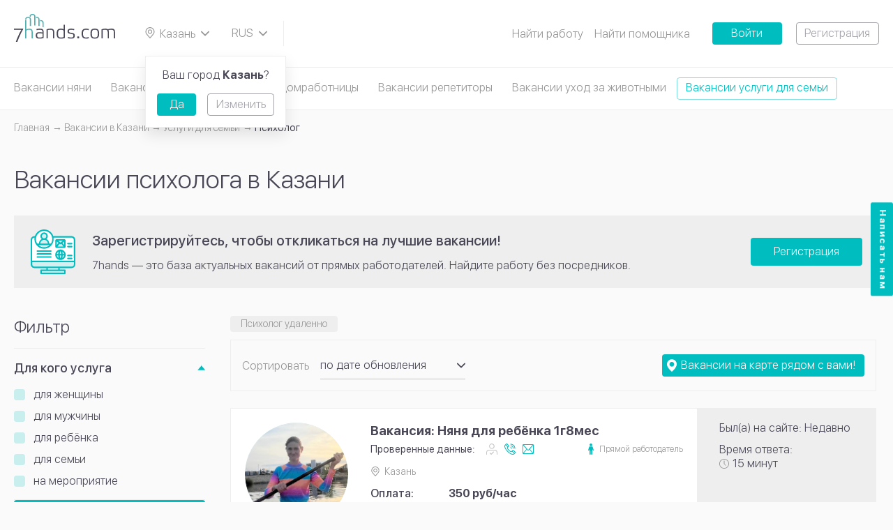

--- FILE ---
content_type: text/html; charset=UTF-8
request_url: https://7hands.com/kazan/poisk-raboty/dlya-doma-i-semi/psiholog
body_size: 13077
content:
<!DOCTYPE html>
<html lang="ru">
<head>
    <meta charset="utf-8">
    <meta http-equiv="X-UA-Compatible" content="ie=edge">

    <title>    Вакансии психолога в Казани поиск работы
</title>

    <meta name="description" content="    Работа психологом в Казани. 🔝 Найдены свежие вакансии 🔝 Бесплатный и быстрый поиск работы рядом с домом и подходящей зарплатой: подбор по метро или району проживания. Вакансии от проверенных работодателей ✔
">
    <meta name="viewport" content="width=device-width, initial-scale=1, user-scalable=no">
    <meta name="csrf-token" content="RYfpgQX5DWOFytMh7jzzR1GeiLfxUqMd1Fho17UD">
    <meta name="_socket_user" content="">
    <meta name="_user" content="">
    <meta name="_app_host" content="7hands.com">
    <meta name="_locate" content="kazan">

        <script type="application/ld+json">{"@context":"http:\/\/schema.org","@type":"BreadcrumbList","itemListElement":[{"@type":"ListItem","position":1,"item":{"@id":"https:\/\/7hands.com\/kazan","name":"\u0413\u043b\u0430\u0432\u043d\u0430\u044f","image":null}},{"@type":"ListItem","position":2,"item":{"@id":"https:\/\/7hands.com\/kazan\/poisk-raboty","name":"\u0412\u0430\u043a\u0430\u043d\u0441\u0438\u0438 \u0432 Казани","image":null}},{"@type":"ListItem","position":3,"item":{"@id":"https:\/\/7hands.com\/kazan\/poisk-raboty\/dlya-doma-i-semi","name":"\u0423\u0441\u043b\u0443\u0433\u0438 \u0434\u043b\u044f \u0441\u0435\u043c\u044c\u0438","image":null}},{"@type":"ListItem","position":4,"item":{"@id":"https:\/\/7hands.com\/kazan\/poisk-raboty\/dlya-doma-i-semi\/psiholog","name":"\u041f\u0441\u0438\u0445\u043e\u043b\u043e\u0433","image":null}}]}</script>

    
    <meta property="og:title" content="    Вакансии психолога в Казани поиск работы
"/>
    <meta property="og:description" content="    Работа психологом в Казани. 🔝 Найдены свежие вакансии 🔝 Бесплатный и быстрый поиск работы рядом с домом и подходящей зарплатой: подбор по метро или району проживания. Вакансии от проверенных работодателей ✔
"/>
    <meta property="og:image" content="https://7hands.com/img/zMuzOisz.svg"/>
    <meta property="og:url" content="https://7hands.com/kazan/poisk-raboty/dlya-doma-i-semi/psiholog"/>
    <meta property="og:type" content="website"/>
    <meta name="theme-color" content="#000000">

    <link rel="icon" href="https://7hands.com/img/favicon.svg" type="image/svg+xml">
    <link rel="mask-icon" href="https://7hands.com/img/mask-icon.svg" color="#5bbad5">
    <link rel="manifest" href="https://7hands.com/manifest.json">

    <link rel="apple-touch-icon-precomposed" href="https://7hands.com/img/apple-touch-icon-precomposed.png">
    <link rel="apple-touch-icon" sizes="152x152" href="https://7hands.com/img/touch-icon-ipad.png">
    <link rel="apple-touch-icon" sizes="180x180" href="https://7hands.com/img/touch-icon-iphone-retina.png">
    <link rel="apple-touch-icon" sizes="167x167" href="https://7hands.com/img/touch-icon-ipad-pro.png">

    <!-- Styles -->
    <link href="/css/app.css?id=b6825355491e70c31f3f" rel="stylesheet">

            <link rel="canonical" href="https://7hands.com/kazan/poisk-raboty/dlya-doma-i-semi/psiholog">
    
    
    <!-- Google Tag Manager -->
    <script>(function(w,d,s,l,i){w[l]=w[l]||[];w[l].push({'gtm.start':
    new Date().getTime(),event:'gtm.js'});var f=d.getElementsByTagName(s)[0],
    j=d.createElement(s),dl=l!='dataLayer'?'&l='+l:'';j.async=true;j.src=
    'https://www.googletagmanager.com/gtm.js?id='+i+dl;f.parentNode.insertBefore(j,f);
    })(window,document,'script','dataLayer','GTM-KV8HNXG');</script>
    <!-- End Google Tag Manager -->

            <style>
            .js-infinite-scroll,
            .catalog-tags {
                display: none;
            }
            ymaps canvas {
                -webkit-filter: grayscale(100%);
            }
        </style>
    </head>
<body>
<!-- Google Tag Manager (noscript) -->
<noscript><iframe src="https://www.googletagmanager.com/ns.html?id=GTM-KV8HNXG"
height="0" width="0" style="display:none;visibility:hidden"></iframe></noscript>
<!-- End Google Tag Manager (noscript) -->
<noindex>
    <noscript>
        <div class="no-script-warning">
            К сожалению, ваш браузер <strong>не поддерживает</strong> JavaScript.
                    Пожалуйста, обновите ваш браузер
                    или включите поддержку JavaScript для корректного отображения страницы.
        </div>
    </noscript>
</noindex>

    <header
        class="header js-header ">
        <a href="https://7hands.com/kazan" class="header__logo">
        	<picture>
			    <source srcset="https://7hands.com/img/logo-mobile.svg" media="(max-width: 799px)">
			    <source srcset="https://7hands.com/img/zMuzOisz.svg">
			    <img src="https://7hands.com/img/zMuzOisz.svg" alt="7Hands">
			</picture>
        </a>
        <a href="#cityPopup" class="header__city select-box js-popup-toggle">
            <svg class="info-icon">
                <use xlink:href="https://7hands.com/img/3taGJCSW.svg#infoIconPin"></use>
            </svg>
            <span>
            Казань
            </span>
            <svg class="select-box__icon">
                <use xlink:href="https://7hands.com/img/3taGJCSW.svg#chevronDown"></use>
            </svg>
        </a>

                            
        

        <div class="header__lang select-box js-select-box">
            <svg class="select-box__icon">
                <use xlink:href="https://7hands.com/img/3taGJCSW.svg#chevronDown"></use>
            </svg>
            <div class="select-box__options js-select-box-options">
                <form method="POST" action="https://7hands.com/locale">
                    <input type="hidden" name="_token" value="RYfpgQX5DWOFytMh7jzzR1GeiLfxUqMd1Fho17UD">                                            <label class="select-box__option js-select-box-option">
                            <input
                                type="radio"
                                name="locale"
                                value="1"
                                                                 checked                             >
                            <span class="js-select-box-toggle">
                                RUS
                            </span>
                        </label>
                                            <label class="select-box__option js-select-box-option">
                            <input
                                type="radio"
                                name="locale"
                                value="2"
                                 onchange="this.form.submit();"                                                             >
                            <span class="js-select-box-toggle">
                                EN
                            </span>
                        </label>
                                    </form>
            </div>
        </div>

        <div class="header__search">
    <a href="#headerMenu" class="header__menu-toggle js-dropdown-toggle">
        <span class="t"></span>
        <span class="c"></span>
        <span class="b"></span>
    </a>
    
</div>

        <ul class="header__menu js-dropdown-content" id="headerMenu">
        
            
                                                                <li>
                                                    <a href="https://7hands.com/kazan/poisk-raboty">Найти работу</a>
                                            </li>
                            
                    
            
                                                                <li>
                                                    <a href="https://7hands.com/kazan/poisk-rabotnikov">Найти помощника</a>
                                            </li>
                            
                    
                            <li class="tooltip js-tooltip">
                    <a href="#" class="header__submenu-toggle-icon js-tooltip-toggle"></a>
                    <ul class="header__submenu--mod header__submenu tooltip__popup js-tooltip-popup">
            
                                                                <li>
                                                    <a href="https://7hands.com/o-servise">О сервисе</a>
                                            </li>
                            
                    
            
                                                                <li>
                                            </li>
                            
                    
            
                                                                <li>
                                                    <a href="https://7hands.com/kazan/detskiye-tsentry">Детские центры</a>
                                            </li>
                            
                    
            
                                                                <li>
                                                    <a href="https://7hands.com/stati">Статьи</a>
                                            </li>
                            
                    
            
                                                                <li>
                                                    <a href="https://7hands.com/o-servise/obshchaya_informatsiya_o_bezopasnosti">Безопасность</a>
                                            </li>
                            
                                </ul>
                </li>
                        </ul>

                    <a href="https://7hands.com/login"
               class="button button--solid button--solid-accent button--width">Войти</a>
            <a href="https://7hands.com/register"
               class="button button--outline button--outline-primary button--ml">Регистрация</a>
            </header>
    <div class="header-categories">
        <div class="page-container">
                            <a href="https://7hands.com/kazan/poisk-raboty/nyanya"
                   class="header-category ">
                    Вакансии няни
                </a>
                            <a href="https://7hands.com/kazan/poisk-raboty/sidelka"
                   class="header-category ">
                    Вакансии сиделки
                </a>
                            <a href="https://7hands.com/kazan/poisk-raboty/domrabotnicy"
                   class="header-category ">
                    Вакансии домработницы
                </a>
                            <a href="https://7hands.com/kazan/poisk-raboty/repetitory"
                   class="header-category ">
                    Вакансии репетиторы
                </a>
                            <a href="https://7hands.com/kazan/poisk-raboty/uhod-za-zhivotnymi"
                   class="header-category ">
                    Вакансии уход за животными
                </a>
                            <a href="https://7hands.com/kazan/poisk-raboty/dlya-doma-i-semi"
                   class="header-category  is-active ">
                    Вакансии услуги для семьи
                </a>
                    </div>
    </div>
    <div class="page-wrap">
        <div class="page-container">
                <ul class="breadcrumbs">
        
                            <li><a class="link" href="https://7hands.com/kazan"><span class="link__text">Главная</span></a></li>
            
        
                            <li><a class="link" href="https://7hands.com/kazan/poisk-raboty"><span class="link__text">Вакансии в Казани</span></a></li>
            
        
                            <li><a class="link" href="https://7hands.com/kazan/poisk-raboty/dlya-doma-i-semi"><span class="link__text">Услуги для семьи</span></a></li>
            
        
                            <li>Психолог</li>
            
            </ul>


            <h1>    Вакансии психолога в  Казани
</h1>
                        <article class="page-note page-note--vacancy">
            <img src="https://7hands.com/img/138VUPAd.svg" alt="" class="page-note__image">
            <div class="page-note__text">
                <span class="page-note__title h3">Зарегистрируйтесь, чтобы откликаться на лучшие вакансии!</span>
                <p>
                    7hands — это база актуальных вакансий от прямых работодателей. Найдите работу без посредников.
                </p>
            </div>
                            <a href="https://7hands.com/register" class="page-note__button button button--solid button--solid-large button--solid-accent">Регистрация</a>
                    </article>
                    <a href="javascript:void(0)" data-text-active="Скрыть фильтр"
       data-text-inactive="Показать фильтр"
       class="catalog-filter__toggle--main catalog-filter__toggle button button--solid button--solid-large button--solid-accent js-catalog-filter-toggle">
        Показать фильтр
    </a>
            <div class="catalog-layout layout-wrap layout-wrap--main">
                            <div class="catalog-layout__filter">
            <form action="https://7hands.com/kazan/poisk-raboty/dlya-doma-i-semi/psiholog" class="catalog-filter js-catalog-filter js-filter" method="POST"
                  enctype="multipart/form-data">
                <input type="hidden" name="_token" value="RYfpgQX5DWOFytMh7jzzR1GeiLfxUqMd1Fho17UD">                <input type="hidden" id="use_geolocation" value="">
                <input type="hidden" name="filter" value="yes">
                <div class="catalog-filter__wrap">
                    <div class="catalog-filter__heading">
                        <div class="catalog-filter__title h2">Фильтр</div>
                                            </div>
                    
                    <div class="catalog-filter__always-visible">
                                                                    </div>
                                            <div class="dropdown-item">
        <a href="#dlya-kogo-usluga"
           class="dropdown-item__toggle h6 js-dropdown-toggle is-active">
            Для кого услуга
        </a>
                    <div class="dropdown-item__wrap js-dropdown-content  is-active"
                id="dlya-kogo-usluga">
                <div class="dropdown-item__content">
                    <div class="catalog-filter__controls layout-wrap">
                                                    <div class="catalog-filter__switch">
                                <label class="switch-box switch-box--check">
                                    <input type="checkbox" name="params[334][]" value="1964"
                                        class="js-filter-param"  >
                                    <span class="switch-box__icon"></span>
                                    <span class="switch-box__caption">для женщины</span>
                                </label>
                            </div>
                                                    <div class="catalog-filter__switch">
                                <label class="switch-box switch-box--check">
                                    <input type="checkbox" name="params[334][]" value="1965"
                                        class="js-filter-param"  >
                                    <span class="switch-box__icon"></span>
                                    <span class="switch-box__caption">для мужчины</span>
                                </label>
                            </div>
                                                    <div class="catalog-filter__switch">
                                <label class="switch-box switch-box--check">
                                    <input type="checkbox" name="params[334][]" value="1966"
                                        class="js-filter-param"  >
                                    <span class="switch-box__icon"></span>
                                    <span class="switch-box__caption">для ребёнка</span>
                                </label>
                            </div>
                                                    <div class="catalog-filter__switch">
                                <label class="switch-box switch-box--check">
                                    <input type="checkbox" name="params[334][]" value="1967"
                                        class="js-filter-param"  >
                                    <span class="switch-box__icon"></span>
                                    <span class="switch-box__caption">для семьи</span>
                                </label>
                            </div>
                                                    <div class="catalog-filter__switch">
                                <label class="switch-box switch-box--check">
                                    <input type="checkbox" name="params[334][]" value="1968"
                                        class="js-filter-param"  >
                                    <span class="switch-box__icon"></span>
                                    <span class="switch-box__caption">на мероприятие</span>
                                </label>
                            </div>
                                            </div>
                </div>
            </div>
            </div>

                                            <div class="dropdown-item">
        <a href="#mesto-okazaniya-uslugi"
           class="dropdown-item__toggle h6 js-dropdown-toggle is-active">
            Место оказания услуги
        </a>
                    <div class="dropdown-item__wrap js-dropdown-content  is-active"
                id="mesto-okazaniya-uslugi">
                <div class="dropdown-item__content">
                    <div class="catalog-filter__controls layout-wrap">
                                                    <div class="catalog-filter__switch">
                                <label class="switch-box switch-box--check">
                                    <input type="checkbox" name="params[333][]" value="1958"
                                        class="js-filter-param"  >
                                    <span class="switch-box__icon"></span>
                                    <span class="switch-box__caption">в квартире у заказчика</span>
                                </label>
                            </div>
                                                    <div class="catalog-filter__switch">
                                <label class="switch-box switch-box--check">
                                    <input type="checkbox" name="params[333][]" value="1959"
                                        class="js-filter-param"  >
                                    <span class="switch-box__icon"></span>
                                    <span class="switch-box__caption">в офисе у заказчика</span>
                                </label>
                            </div>
                                                    <div class="catalog-filter__switch">
                                <label class="switch-box switch-box--check">
                                    <input type="checkbox" name="params[333][]" value="1960"
                                        class="js-filter-param"  >
                                    <span class="switch-box__icon"></span>
                                    <span class="switch-box__caption">в загородном доме у заказчика</span>
                                </label>
                            </div>
                                                    <div class="catalog-filter__switch">
                                <label class="switch-box switch-box--check">
                                    <input type="checkbox" name="params[333][]" value="1961"
                                        class="js-filter-param"  >
                                    <span class="switch-box__icon"></span>
                                    <span class="switch-box__caption">дома у исполнителя</span>
                                </label>
                            </div>
                                                    <div class="catalog-filter__switch">
                                <label class="switch-box switch-box--check">
                                    <input type="checkbox" name="params[333][]" value="1962"
                                        class="js-filter-param"  >
                                    <span class="switch-box__icon"></span>
                                    <span class="switch-box__caption">на работе у исполнителя</span>
                                </label>
                            </div>
                                                    <div class="catalog-filter__switch">
                                <label class="switch-box switch-box--check">
                                    <input type="checkbox" name="params[333][]" value="1963"
                                        class="js-filter-param"  >
                                    <span class="switch-box__icon"></span>
                                    <span class="switch-box__caption">дистанционно (по Скайп)</span>
                                </label>
                            </div>
                                            </div>
                </div>
            </div>
            </div>

                                            <div class="dropdown-item">
        <a href="#massazhisty"
           class="dropdown-item__toggle h6 js-dropdown-toggle ">
            Массажисты
        </a>
                    <div class="dropdown-item__wrap js-dropdown-content  "
                id="massazhisty">
                <div class="dropdown-item__content">
                    <div class="catalog-filter__controls layout-wrap">
                                                    <div class="catalog-filter__switch">
                                <label class="switch-box switch-box--check">
                                    <input type="checkbox" name="params[335][]" value="1969"
                                        class="js-filter-param"  >
                                    <span class="switch-box__icon"></span>
                                    <span class="switch-box__caption">общий массаж</span>
                                </label>
                            </div>
                                                    <div class="catalog-filter__switch">
                                <label class="switch-box switch-box--check">
                                    <input type="checkbox" name="params[335][]" value="1970"
                                        class="js-filter-param"  >
                                    <span class="switch-box__icon"></span>
                                    <span class="switch-box__caption">классический массаж</span>
                                </label>
                            </div>
                                                    <div class="catalog-filter__switch">
                                <label class="switch-box switch-box--check">
                                    <input type="checkbox" name="params[335][]" value="1971"
                                        class="js-filter-param"  >
                                    <span class="switch-box__icon"></span>
                                    <span class="switch-box__caption">антицеллюлитный массаж</span>
                                </label>
                            </div>
                                                    <div class="catalog-filter__switch">
                                <label class="switch-box switch-box--check">
                                    <input type="checkbox" name="params[335][]" value="1972"
                                        class="js-filter-param"  >
                                    <span class="switch-box__icon"></span>
                                    <span class="switch-box__caption">лимфодренажный массаж</span>
                                </label>
                            </div>
                                                    <div class="catalog-filter__switch">
                                <label class="switch-box switch-box--check">
                                    <input type="checkbox" name="params[335][]" value="1973"
                                        class="js-filter-param"  >
                                    <span class="switch-box__icon"></span>
                                    <span class="switch-box__caption">антистрессовый массаж</span>
                                </label>
                            </div>
                                                    <div class="catalog-filter__switch">
                                <label class="switch-box switch-box--check">
                                    <input type="checkbox" name="params[335][]" value="1974"
                                        class="js-filter-param"  >
                                    <span class="switch-box__icon"></span>
                                    <span class="switch-box__caption">спортивный массаж</span>
                                </label>
                            </div>
                                                    <div class="catalog-filter__switch">
                                <label class="switch-box switch-box--check">
                                    <input type="checkbox" name="params[335][]" value="1975"
                                        class="js-filter-param"  >
                                    <span class="switch-box__icon"></span>
                                    <span class="switch-box__caption">восстановительный массаж</span>
                                </label>
                            </div>
                                                    <div class="catalog-filter__switch">
                                <label class="switch-box switch-box--check">
                                    <input type="checkbox" name="params[335][]" value="1976"
                                        class="js-filter-param"  >
                                    <span class="switch-box__icon"></span>
                                    <span class="switch-box__caption">лечебный массаж</span>
                                </label>
                            </div>
                                                    <div class="catalog-filter__switch">
                                <label class="switch-box switch-box--check">
                                    <input type="checkbox" name="params[335][]" value="1977"
                                        class="js-filter-param"  >
                                    <span class="switch-box__icon"></span>
                                    <span class="switch-box__caption">массаж спины</span>
                                </label>
                            </div>
                                                    <div class="catalog-filter__switch">
                                <label class="switch-box switch-box--check">
                                    <input type="checkbox" name="params[335][]" value="1978"
                                        class="js-filter-param"  >
                                    <span class="switch-box__icon"></span>
                                    <span class="switch-box__caption">детский массаж</span>
                                </label>
                            </div>
                                                    <div class="catalog-filter__switch">
                                <label class="switch-box switch-box--check">
                                    <input type="checkbox" name="params[335][]" value="1979"
                                        class="js-filter-param"  >
                                    <span class="switch-box__icon"></span>
                                    <span class="switch-box__caption">аппаратный массаж</span>
                                </label>
                            </div>
                                                    <div class="catalog-filter__switch">
                                <label class="switch-box switch-box--check">
                                    <input type="checkbox" name="params[335][]" value="1980"
                                        class="js-filter-param"  >
                                    <span class="switch-box__icon"></span>
                                    <span class="switch-box__caption">тайский массаж</span>
                                </label>
                            </div>
                                                    <div class="catalog-filter__switch">
                                <label class="switch-box switch-box--check">
                                    <input type="checkbox" name="params[335][]" value="1981"
                                        class="js-filter-param"  >
                                    <span class="switch-box__icon"></span>
                                    <span class="switch-box__caption">другое</span>
                                </label>
                            </div>
                                            </div>
                </div>
            </div>
            </div>

                                            <div class="dropdown-item">
        <a href="#psihologi"
           class="dropdown-item__toggle h6 js-dropdown-toggle ">
            Психологи
        </a>
                    <div class="dropdown-item__wrap js-dropdown-content  "
                id="psihologi">
                <div class="dropdown-item__content">
                    <div class="catalog-filter__controls layout-wrap">
                                                    <div class="catalog-filter__switch">
                                <label class="switch-box switch-box--check">
                                    <input type="checkbox" name="params[336][]" value="1982"
                                        class="js-filter-param"  >
                                    <span class="switch-box__icon"></span>
                                    <span class="switch-box__caption">детский психолог</span>
                                </label>
                            </div>
                                                    <div class="catalog-filter__switch">
                                <label class="switch-box switch-box--check">
                                    <input type="checkbox" name="params[336][]" value="1983"
                                        class="js-filter-param"  >
                                    <span class="switch-box__icon"></span>
                                    <span class="switch-box__caption">семейный психолог</span>
                                </label>
                            </div>
                                                    <div class="catalog-filter__switch">
                                <label class="switch-box switch-box--check">
                                    <input type="checkbox" name="params[336][]" value="1984"
                                        class="js-filter-param"  >
                                    <span class="switch-box__icon"></span>
                                    <span class="switch-box__caption">бизнес психолог</span>
                                </label>
                            </div>
                                                    <div class="catalog-filter__switch">
                                <label class="switch-box switch-box--check">
                                    <input type="checkbox" name="params[336][]" value="1985"
                                        class="js-filter-param"  >
                                    <span class="switch-box__icon"></span>
                                    <span class="switch-box__caption">другое</span>
                                </label>
                            </div>
                                            </div>
                </div>
            </div>
            </div>

                                            <div class="dropdown-item">
        <a href="#sfera-deyatelnosti"
           class="dropdown-item__toggle h6 js-dropdown-toggle is-active">
            Сфера деятельности
        </a>
                    <div class="dropdown-item__wrap js-dropdown-content  is-active"
                id="sfera-deyatelnosti">
                <div class="dropdown-item__content">
                    <div class="catalog-filter__controls layout-wrap">
                                                    <div class="catalog-filter__switch">
                                <label class="switch-box switch-box--check">
                                    <input type="checkbox" name="params[348][]" value="2097"
                                        class="js-filter-param"  >
                                    <span class="switch-box__icon"></span>
                                    <span class="switch-box__caption">массажист</span>
                                </label>
                            </div>
                                                    <div class="catalog-filter__switch">
                                <label class="switch-box switch-box--check">
                                    <input type="checkbox" name="params[348][]" value="2098"
                                        class="js-filter-param" checked >
                                    <span class="switch-box__icon"></span>
                                    <span class="switch-box__caption">психолог</span>
                                </label>
                            </div>
                                                    <div class="catalog-filter__switch">
                                <label class="switch-box switch-box--check">
                                    <input type="checkbox" name="params[348][]" value="2099"
                                        class="js-filter-param"  >
                                    <span class="switch-box__icon"></span>
                                    <span class="switch-box__caption">водитель</span>
                                </label>
                            </div>
                                                    <div class="catalog-filter__switch">
                                <label class="switch-box switch-box--check">
                                    <input type="checkbox" name="params[348][]" value="2100"
                                        class="js-filter-param"  >
                                    <span class="switch-box__icon"></span>
                                    <span class="switch-box__caption">повар</span>
                                </label>
                            </div>
                                                    <div class="catalog-filter__switch">
                                <label class="switch-box switch-box--check">
                                    <input type="checkbox" name="params[348][]" value="2101"
                                        class="js-filter-param"  >
                                    <span class="switch-box__icon"></span>
                                    <span class="switch-box__caption">садовник</span>
                                </label>
                            </div>
                                                    <div class="catalog-filter__switch">
                                <label class="switch-box switch-box--check">
                                    <input type="checkbox" name="params[348][]" value="2102"
                                        class="js-filter-param"  >
                                    <span class="switch-box__icon"></span>
                                    <span class="switch-box__caption">мастер красоты</span>
                                </label>
                            </div>
                                                    <div class="catalog-filter__switch">
                                <label class="switch-box switch-box--check">
                                    <input type="checkbox" name="params[348][]" value="2103"
                                        class="js-filter-param"  >
                                    <span class="switch-box__icon"></span>
                                    <span class="switch-box__caption">мастер по ремонту и установке</span>
                                </label>
                            </div>
                                                    <div class="catalog-filter__switch">
                                <label class="switch-box switch-box--check">
                                    <input type="checkbox" name="params[348][]" value="2104"
                                        class="js-filter-param"  >
                                    <span class="switch-box__icon"></span>
                                    <span class="switch-box__caption">перевозка вещей</span>
                                </label>
                            </div>
                                                    <div class="catalog-filter__switch">
                                <label class="switch-box switch-box--check">
                                    <input type="checkbox" name="params[348][]" value="2105"
                                        class="js-filter-param"  >
                                    <span class="switch-box__icon"></span>
                                    <span class="switch-box__caption">тренер и инструктор</span>
                                </label>
                            </div>
                                                    <div class="catalog-filter__switch">
                                <label class="switch-box switch-box--check">
                                    <input type="checkbox" name="params[348][]" value="2106"
                                        class="js-filter-param"  >
                                    <span class="switch-box__icon"></span>
                                    <span class="switch-box__caption">охранник</span>
                                </label>
                            </div>
                                            </div>
                </div>
            </div>
            </div>

                                            <div class="dropdown-item">
        <a href="#voditeli"
           class="dropdown-item__toggle h6 js-dropdown-toggle ">
            Водители
        </a>
                    <div class="dropdown-item__wrap js-dropdown-content  "
                id="voditeli">
                <div class="dropdown-item__content">
                    <div class="catalog-filter__controls layout-wrap">
                                                    <div class="catalog-filter__switch">
                                <label class="switch-box switch-box--check">
                                    <input type="checkbox" name="params[337][]" value="1986"
                                        class="js-filter-param"  >
                                    <span class="switch-box__icon"></span>
                                    <span class="switch-box__caption">офисный водитель</span>
                                </label>
                            </div>
                                                    <div class="catalog-filter__switch">
                                <label class="switch-box switch-box--check">
                                    <input type="checkbox" name="params[337][]" value="1987"
                                        class="js-filter-param"  >
                                    <span class="switch-box__icon"></span>
                                    <span class="switch-box__caption">трезвый водитель</span>
                                </label>
                            </div>
                                                    <div class="catalog-filter__switch">
                                <label class="switch-box switch-box--check">
                                    <input type="checkbox" name="params[337][]" value="1988"
                                        class="js-filter-param"  >
                                    <span class="switch-box__icon"></span>
                                    <span class="switch-box__caption">личный водитель</span>
                                </label>
                            </div>
                                                    <div class="catalog-filter__switch">
                                <label class="switch-box switch-box--check">
                                    <input type="checkbox" name="params[337][]" value="1990"
                                        class="js-filter-param"  >
                                    <span class="switch-box__icon"></span>
                                    <span class="switch-box__caption">семейный водитель</span>
                                </label>
                            </div>
                                                    <div class="catalog-filter__switch">
                                <label class="switch-box switch-box--check">
                                    <input type="checkbox" name="params[337][]" value="1991"
                                        class="js-filter-param"  >
                                    <span class="switch-box__icon"></span>
                                    <span class="switch-box__caption">перегон автомобиля</span>
                                </label>
                            </div>
                                                    <div class="catalog-filter__switch">
                                <label class="switch-box switch-box--check">
                                    <input type="checkbox" name="params[337][]" value="1992"
                                        class="js-filter-param"  >
                                    <span class="switch-box__icon"></span>
                                    <span class="switch-box__caption">водитель на машине семьи</span>
                                </label>
                            </div>
                                                    <div class="catalog-filter__switch">
                                <label class="switch-box switch-box--check">
                                    <input type="checkbox" name="params[337][]" value="1993"
                                        class="js-filter-param"  >
                                    <span class="switch-box__icon"></span>
                                    <span class="switch-box__caption">другое</span>
                                </label>
                            </div>
                                            </div>
                </div>
            </div>
            </div>

                                            <div class="dropdown-item">
        <a href="#povara"
           class="dropdown-item__toggle h6 js-dropdown-toggle ">
            Повара
        </a>
                    <div class="dropdown-item__wrap js-dropdown-content  "
                id="povara">
                <div class="dropdown-item__content">
                    <div class="catalog-filter__controls layout-wrap">
                                                    <div class="catalog-filter__switch">
                                <label class="switch-box switch-box--check">
                                    <input type="checkbox" name="params[338][]" value="1994"
                                        class="js-filter-param"  >
                                    <span class="switch-box__icon"></span>
                                    <span class="switch-box__caption">приготовление еды</span>
                                </label>
                            </div>
                                                    <div class="catalog-filter__switch">
                                <label class="switch-box switch-box--check">
                                    <input type="checkbox" name="params[338][]" value="1995"
                                        class="js-filter-param"  >
                                    <span class="switch-box__icon"></span>
                                    <span class="switch-box__caption">составление меню</span>
                                </label>
                            </div>
                                                    <div class="catalog-filter__switch">
                                <label class="switch-box switch-box--check">
                                    <input type="checkbox" name="params[338][]" value="1996"
                                        class="js-filter-param"  >
                                    <span class="switch-box__icon"></span>
                                    <span class="switch-box__caption">закупка продуктов</span>
                                </label>
                            </div>
                                                    <div class="catalog-filter__switch">
                                <label class="switch-box switch-box--check">
                                    <input type="checkbox" name="params[338][]" value="1997"
                                        class="js-filter-param"  >
                                    <span class="switch-box__icon"></span>
                                    <span class="switch-box__caption">азиатская кухня</span>
                                </label>
                            </div>
                                                    <div class="catalog-filter__switch">
                                <label class="switch-box switch-box--check">
                                    <input type="checkbox" name="params[338][]" value="1998"
                                        class="js-filter-param"  >
                                    <span class="switch-box__icon"></span>
                                    <span class="switch-box__caption">русская кухня</span>
                                </label>
                            </div>
                                                    <div class="catalog-filter__switch">
                                <label class="switch-box switch-box--check">
                                    <input type="checkbox" name="params[338][]" value="1999"
                                        class="js-filter-param"  >
                                    <span class="switch-box__icon"></span>
                                    <span class="switch-box__caption">украинская кухня</span>
                                </label>
                            </div>
                                                    <div class="catalog-filter__switch">
                                <label class="switch-box switch-box--check">
                                    <input type="checkbox" name="params[338][]" value="2000"
                                        class="js-filter-param"  >
                                    <span class="switch-box__icon"></span>
                                    <span class="switch-box__caption">узбекская кухня</span>
                                </label>
                            </div>
                                                    <div class="catalog-filter__switch">
                                <label class="switch-box switch-box--check">
                                    <input type="checkbox" name="params[338][]" value="2001"
                                        class="js-filter-param"  >
                                    <span class="switch-box__icon"></span>
                                    <span class="switch-box__caption">японская кухня</span>
                                </label>
                            </div>
                                                    <div class="catalog-filter__switch">
                                <label class="switch-box switch-box--check">
                                    <input type="checkbox" name="params[338][]" value="2002"
                                        class="js-filter-param"  >
                                    <span class="switch-box__icon"></span>
                                    <span class="switch-box__caption">индийская кухня</span>
                                </label>
                            </div>
                                                    <div class="catalog-filter__switch">
                                <label class="switch-box switch-box--check">
                                    <input type="checkbox" name="params[338][]" value="2003"
                                        class="js-filter-param"  >
                                    <span class="switch-box__icon"></span>
                                    <span class="switch-box__caption">кавказская кухня</span>
                                </label>
                            </div>
                                                    <div class="catalog-filter__switch">
                                <label class="switch-box switch-box--check">
                                    <input type="checkbox" name="params[338][]" value="2004"
                                        class="js-filter-param"  >
                                    <span class="switch-box__icon"></span>
                                    <span class="switch-box__caption">шашлычник</span>
                                </label>
                            </div>
                                                    <div class="catalog-filter__switch">
                                <label class="switch-box switch-box--check">
                                    <input type="checkbox" name="params[338][]" value="2005"
                                        class="js-filter-param"  >
                                    <span class="switch-box__icon"></span>
                                    <span class="switch-box__caption">китайская кухня</span>
                                </label>
                            </div>
                                                    <div class="catalog-filter__switch">
                                <label class="switch-box switch-box--check">
                                    <input type="checkbox" name="params[338][]" value="2006"
                                        class="js-filter-param"  >
                                    <span class="switch-box__icon"></span>
                                    <span class="switch-box__caption">повара-кондитеры</span>
                                </label>
                            </div>
                                                    <div class="catalog-filter__switch">
                                <label class="switch-box switch-box--check">
                                    <input type="checkbox" name="params[338][]" value="2007"
                                        class="js-filter-param"  >
                                    <span class="switch-box__icon"></span>
                                    <span class="switch-box__caption">повар-универсал</span>
                                </label>
                            </div>
                                                    <div class="catalog-filter__switch">
                                <label class="switch-box switch-box--check">
                                    <input type="checkbox" name="params[338][]" value="2008"
                                        class="js-filter-param"  >
                                    <span class="switch-box__icon"></span>
                                    <span class="switch-box__caption">другое</span>
                                </label>
                            </div>
                                            </div>
                </div>
            </div>
            </div>

                                            <div class="dropdown-item">
        <a href="#sadovniki"
           class="dropdown-item__toggle h6 js-dropdown-toggle ">
            Садовники
        </a>
                    <div class="dropdown-item__wrap js-dropdown-content  "
                id="sadovniki">
                <div class="dropdown-item__content">
                    <div class="catalog-filter__controls layout-wrap">
                                                    <div class="catalog-filter__switch">
                                <label class="switch-box switch-box--check">
                                    <input type="checkbox" name="params[339][]" value="2009"
                                        class="js-filter-param"  >
                                    <span class="switch-box__icon"></span>
                                    <span class="switch-box__caption">комплексный уход</span>
                                </label>
                            </div>
                                                    <div class="catalog-filter__switch">
                                <label class="switch-box switch-box--check">
                                    <input type="checkbox" name="params[339][]" value="2010"
                                        class="js-filter-param"  >
                                    <span class="switch-box__icon"></span>
                                    <span class="switch-box__caption">озеленение территории</span>
                                </label>
                            </div>
                                                    <div class="catalog-filter__switch">
                                <label class="switch-box switch-box--check">
                                    <input type="checkbox" name="params[339][]" value="2011"
                                        class="js-filter-param"  >
                                    <span class="switch-box__icon"></span>
                                    <span class="switch-box__caption">полив</span>
                                </label>
                            </div>
                                                    <div class="catalog-filter__switch">
                                <label class="switch-box switch-box--check">
                                    <input type="checkbox" name="params[339][]" value="2012"
                                        class="js-filter-param"  >
                                    <span class="switch-box__icon"></span>
                                    <span class="switch-box__caption">стрижка газона</span>
                                </label>
                            </div>
                                                    <div class="catalog-filter__switch">
                                <label class="switch-box switch-box--check">
                                    <input type="checkbox" name="params[339][]" value="2013"
                                        class="js-filter-param"  >
                                    <span class="switch-box__icon"></span>
                                    <span class="switch-box__caption">удаление сорняков</span>
                                </label>
                            </div>
                                                    <div class="catalog-filter__switch">
                                <label class="switch-box switch-box--check">
                                    <input type="checkbox" name="params[339][]" value="2014"
                                        class="js-filter-param"  >
                                    <span class="switch-box__icon"></span>
                                    <span class="switch-box__caption">лечение деревьев</span>
                                </label>
                            </div>
                                                    <div class="catalog-filter__switch">
                                <label class="switch-box switch-box--check">
                                    <input type="checkbox" name="params[339][]" value="2015"
                                        class="js-filter-param"  >
                                    <span class="switch-box__icon"></span>
                                    <span class="switch-box__caption">обработка от вредителей</span>
                                </label>
                            </div>
                                                    <div class="catalog-filter__switch">
                                <label class="switch-box switch-box--check">
                                    <input type="checkbox" name="params[339][]" value="2016"
                                        class="js-filter-param"  >
                                    <span class="switch-box__icon"></span>
                                    <span class="switch-box__caption">обрезка деревьев</span>
                                </label>
                            </div>
                                                    <div class="catalog-filter__switch">
                                <label class="switch-box switch-box--check">
                                    <input type="checkbox" name="params[339][]" value="2017"
                                        class="js-filter-param"  >
                                    <span class="switch-box__icon"></span>
                                    <span class="switch-box__caption">садовник на час</span>
                                </label>
                            </div>
                                                    <div class="catalog-filter__switch">
                                <label class="switch-box switch-box--check">
                                    <input type="checkbox" name="params[339][]" value="2018"
                                        class="js-filter-param"  >
                                    <span class="switch-box__icon"></span>
                                    <span class="switch-box__caption">садовник-дизайнер</span>
                                </label>
                            </div>
                                                    <div class="catalog-filter__switch">
                                <label class="switch-box switch-box--check">
                                    <input type="checkbox" name="params[339][]" value="2019"
                                        class="js-filter-param"  >
                                    <span class="switch-box__icon"></span>
                                    <span class="switch-box__caption">цветовод</span>
                                </label>
                            </div>
                                                    <div class="catalog-filter__switch">
                                <label class="switch-box switch-box--check">
                                    <input type="checkbox" name="params[339][]" value="2020"
                                        class="js-filter-param"  >
                                    <span class="switch-box__icon"></span>
                                    <span class="switch-box__caption">другое</span>
                                </label>
                            </div>
                                            </div>
                </div>
            </div>
            </div>

                                            <div class="dropdown-item">
        <a href="#mastera-krasoty"
           class="dropdown-item__toggle h6 js-dropdown-toggle ">
            Мастера красоты
        </a>
                    <div class="dropdown-item__wrap js-dropdown-content  "
                id="mastera-krasoty">
                <div class="dropdown-item__content">
                    <div class="catalog-filter__controls layout-wrap">
                                                    <div class="catalog-filter__switch">
                                <label class="switch-box switch-box--check">
                                    <input type="checkbox" name="params[340][]" value="2021"
                                        class="js-filter-param"  >
                                    <span class="switch-box__icon"></span>
                                    <span class="switch-box__caption">парикмахер</span>
                                </label>
                            </div>
                                                    <div class="catalog-filter__switch">
                                <label class="switch-box switch-box--check">
                                    <input type="checkbox" name="params[340][]" value="2022"
                                        class="js-filter-param"  >
                                    <span class="switch-box__icon"></span>
                                    <span class="switch-box__caption">макияж</span>
                                </label>
                            </div>
                                                    <div class="catalog-filter__switch">
                                <label class="switch-box switch-box--check">
                                    <input type="checkbox" name="params[340][]" value="2023"
                                        class="js-filter-param"  >
                                    <span class="switch-box__icon"></span>
                                    <span class="switch-box__caption">косметология</span>
                                </label>
                            </div>
                                                    <div class="catalog-filter__switch">
                                <label class="switch-box switch-box--check">
                                    <input type="checkbox" name="params[340][]" value="2024"
                                        class="js-filter-param"  >
                                    <span class="switch-box__icon"></span>
                                    <span class="switch-box__caption">стилист-имиджмейкер</span>
                                </label>
                            </div>
                                                    <div class="catalog-filter__switch">
                                <label class="switch-box switch-box--check">
                                    <input type="checkbox" name="params[340][]" value="2025"
                                        class="js-filter-param"  >
                                    <span class="switch-box__icon"></span>
                                    <span class="switch-box__caption">коррекция бровей</span>
                                </label>
                            </div>
                                                    <div class="catalog-filter__switch">
                                <label class="switch-box switch-box--check">
                                    <input type="checkbox" name="params[340][]" value="2026"
                                        class="js-filter-param"  >
                                    <span class="switch-box__icon"></span>
                                    <span class="switch-box__caption">наращивание ресниц</span>
                                </label>
                            </div>
                                                    <div class="catalog-filter__switch">
                                <label class="switch-box switch-box--check">
                                    <input type="checkbox" name="params[340][]" value="2027"
                                        class="js-filter-param"  >
                                    <span class="switch-box__icon"></span>
                                    <span class="switch-box__caption">перманентный макияж</span>
                                </label>
                            </div>
                                                    <div class="catalog-filter__switch">
                                <label class="switch-box switch-box--check">
                                    <input type="checkbox" name="params[340][]" value="2028"
                                        class="js-filter-param"  >
                                    <span class="switch-box__icon"></span>
                                    <span class="switch-box__caption">татуаж</span>
                                </label>
                            </div>
                                                    <div class="catalog-filter__switch">
                                <label class="switch-box switch-box--check">
                                    <input type="checkbox" name="params[340][]" value="2029"
                                        class="js-filter-param"  >
                                    <span class="switch-box__icon"></span>
                                    <span class="switch-box__caption">ногтевой сервис</span>
                                </label>
                            </div>
                                                    <div class="catalog-filter__switch">
                                <label class="switch-box switch-box--check">
                                    <input type="checkbox" name="params[340][]" value="2030"
                                        class="js-filter-param"  >
                                    <span class="switch-box__icon"></span>
                                    <span class="switch-box__caption">маникюр</span>
                                </label>
                            </div>
                                                    <div class="catalog-filter__switch">
                                <label class="switch-box switch-box--check">
                                    <input type="checkbox" name="params[340][]" value="2031"
                                        class="js-filter-param"  >
                                    <span class="switch-box__icon"></span>
                                    <span class="switch-box__caption">педикюр</span>
                                </label>
                            </div>
                                                    <div class="catalog-filter__switch">
                                <label class="switch-box switch-box--check">
                                    <input type="checkbox" name="params[340][]" value="2032"
                                        class="js-filter-param"  >
                                    <span class="switch-box__icon"></span>
                                    <span class="switch-box__caption">парикмахер-визажист</span>
                                </label>
                            </div>
                                                    <div class="catalog-filter__switch">
                                <label class="switch-box switch-box--check">
                                    <input type="checkbox" name="params[340][]" value="2033"
                                        class="js-filter-param"  >
                                    <span class="switch-box__icon"></span>
                                    <span class="switch-box__caption">парикмахер-стилист</span>
                                </label>
                            </div>
                                                    <div class="catalog-filter__switch">
                                <label class="switch-box switch-box--check">
                                    <input type="checkbox" name="params[340][]" value="2034"
                                        class="js-filter-param"  >
                                    <span class="switch-box__icon"></span>
                                    <span class="switch-box__caption">эпиляция</span>
                                </label>
                            </div>
                                                    <div class="catalog-filter__switch">
                                <label class="switch-box switch-box--check">
                                    <input type="checkbox" name="params[340][]" value="2035"
                                        class="js-filter-param"  >
                                    <span class="switch-box__icon"></span>
                                    <span class="switch-box__caption">другое</span>
                                </label>
                            </div>
                                                    <div class="catalog-filter__switch">
                                <label class="switch-box switch-box--check">
                                    <input type="checkbox" name="params[340][]" value="2110"
                                        class="js-filter-param"  >
                                    <span class="switch-box__icon"></span>
                                    <span class="switch-box__caption">окрашивание</span>
                                </label>
                            </div>
                                                    <div class="catalog-filter__switch">
                                <label class="switch-box switch-box--check">
                                    <input type="checkbox" name="params[340][]" value="2111"
                                        class="js-filter-param"  >
                                    <span class="switch-box__icon"></span>
                                    <span class="switch-box__caption">наращивание волос</span>
                                </label>
                            </div>
                                            </div>
                </div>
            </div>
            </div>

                                            <div class="dropdown-item">
        <a href="#mastera-po-remontu-i-ustanovke"
           class="dropdown-item__toggle h6 js-dropdown-toggle ">
            Мастера по ремонту и установке
        </a>
                    <div class="dropdown-item__wrap js-dropdown-content  "
                id="mastera-po-remontu-i-ustanovke">
                <div class="dropdown-item__content">
                    <div class="catalog-filter__controls layout-wrap">
                                                    <div class="catalog-filter__switch">
                                <label class="switch-box switch-box--check">
                                    <input type="checkbox" name="params[341][]" value="2036"
                                        class="js-filter-param"  >
                                    <span class="switch-box__icon"></span>
                                    <span class="switch-box__caption">ремонт бытовой техники</span>
                                </label>
                            </div>
                                                    <div class="catalog-filter__switch">
                                <label class="switch-box switch-box--check">
                                    <input type="checkbox" name="params[341][]" value="2037"
                                        class="js-filter-param"  >
                                    <span class="switch-box__icon"></span>
                                    <span class="switch-box__caption">ремонт компьютерной техники</span>
                                </label>
                            </div>
                                                    <div class="catalog-filter__switch">
                                <label class="switch-box switch-box--check">
                                    <input type="checkbox" name="params[341][]" value="2038"
                                        class="js-filter-param"  >
                                    <span class="switch-box__icon"></span>
                                    <span class="switch-box__caption">мелкий ремонт</span>
                                </label>
                            </div>
                                                    <div class="catalog-filter__switch">
                                <label class="switch-box switch-box--check">
                                    <input type="checkbox" name="params[341][]" value="2040"
                                        class="js-filter-param"  >
                                    <span class="switch-box__icon"></span>
                                    <span class="switch-box__caption">установка бытовой техники</span>
                                </label>
                            </div>
                                                    <div class="catalog-filter__switch">
                                <label class="switch-box switch-box--check">
                                    <input type="checkbox" name="params[341][]" value="2041"
                                        class="js-filter-param"  >
                                    <span class="switch-box__icon"></span>
                                    <span class="switch-box__caption">настройка компьютерной техники</span>
                                </label>
                            </div>
                                                    <div class="catalog-filter__switch">
                                <label class="switch-box switch-box--check">
                                    <input type="checkbox" name="params[341][]" value="2042"
                                        class="js-filter-param"  >
                                    <span class="switch-box__icon"></span>
                                    <span class="switch-box__caption">сантехник</span>
                                </label>
                            </div>
                                                    <div class="catalog-filter__switch">
                                <label class="switch-box switch-box--check">
                                    <input type="checkbox" name="params[341][]" value="2043"
                                        class="js-filter-param"  >
                                    <span class="switch-box__icon"></span>
                                    <span class="switch-box__caption">электрик</span>
                                </label>
                            </div>
                                                    <div class="catalog-filter__switch">
                                <label class="switch-box switch-box--check">
                                    <input type="checkbox" name="params[341][]" value="2044"
                                        class="js-filter-param"  >
                                    <span class="switch-box__icon"></span>
                                    <span class="switch-box__caption">ремонт телефона</span>
                                </label>
                            </div>
                                                    <div class="catalog-filter__switch">
                                <label class="switch-box switch-box--check">
                                    <input type="checkbox" name="params[341][]" value="2045"
                                        class="js-filter-param"  >
                                    <span class="switch-box__icon"></span>
                                    <span class="switch-box__caption">ремонт помещения</span>
                                </label>
                            </div>
                                                    <div class="catalog-filter__switch">
                                <label class="switch-box switch-box--check">
                                    <input type="checkbox" name="params[341][]" value="2046"
                                        class="js-filter-param"  >
                                    <span class="switch-box__icon"></span>
                                    <span class="switch-box__caption">другое</span>
                                </label>
                            </div>
                                            </div>
                </div>
            </div>
            </div>

                                            <div class="dropdown-item">
        <a href="#pereezd"
           class="dropdown-item__toggle h6 js-dropdown-toggle ">
            Переезд
        </a>
                    <div class="dropdown-item__wrap js-dropdown-content  "
                id="pereezd">
                <div class="dropdown-item__content">
                    <div class="catalog-filter__controls layout-wrap">
                                                    <div class="catalog-filter__switch">
                                <label class="switch-box switch-box--check">
                                    <input type="checkbox" name="params[342][]" value="2039"
                                        class="js-filter-param"  >
                                    <span class="switch-box__icon"></span>
                                    <span class="switch-box__caption">сборка мебели</span>
                                </label>
                            </div>
                                                    <div class="catalog-filter__switch">
                                <label class="switch-box switch-box--check">
                                    <input type="checkbox" name="params[342][]" value="2047"
                                        class="js-filter-param"  >
                                    <span class="switch-box__icon"></span>
                                    <span class="switch-box__caption">переезд</span>
                                </label>
                            </div>
                                                    <div class="catalog-filter__switch">
                                <label class="switch-box switch-box--check">
                                    <input type="checkbox" name="params[342][]" value="2049"
                                        class="js-filter-param"  >
                                    <span class="switch-box__icon"></span>
                                    <span class="switch-box__caption">грузчики</span>
                                </label>
                            </div>
                                                    <div class="catalog-filter__switch">
                                <label class="switch-box switch-box--check">
                                    <input type="checkbox" name="params[342][]" value="2050"
                                        class="js-filter-param"  >
                                    <span class="switch-box__icon"></span>
                                    <span class="switch-box__caption">перевозка растений</span>
                                </label>
                            </div>
                                                    <div class="catalog-filter__switch">
                                <label class="switch-box switch-box--check">
                                    <input type="checkbox" name="params[342][]" value="2051"
                                        class="js-filter-param"  >
                                    <span class="switch-box__icon"></span>
                                    <span class="switch-box__caption">упаковка вещей</span>
                                </label>
                            </div>
                                                    <div class="catalog-filter__switch">
                                <label class="switch-box switch-box--check">
                                    <input type="checkbox" name="params[342][]" value="2052"
                                        class="js-filter-param"  >
                                    <span class="switch-box__icon"></span>
                                    <span class="switch-box__caption">подъём на этаж</span>
                                </label>
                            </div>
                                                    <div class="catalog-filter__switch">
                                <label class="switch-box switch-box--check">
                                    <input type="checkbox" name="params[342][]" value="2053"
                                        class="js-filter-param"  >
                                    <span class="switch-box__icon"></span>
                                    <span class="switch-box__caption">упаковка мебели</span>
                                </label>
                            </div>
                                                    <div class="catalog-filter__switch">
                                <label class="switch-box switch-box--check">
                                    <input type="checkbox" name="params[342][]" value="2054"
                                        class="js-filter-param"  >
                                    <span class="switch-box__icon"></span>
                                    <span class="switch-box__caption">перевозка грузов</span>
                                </label>
                            </div>
                                                    <div class="catalog-filter__switch">
                                <label class="switch-box switch-box--check">
                                    <input type="checkbox" name="params[342][]" value="2055"
                                        class="js-filter-param"  >
                                    <span class="switch-box__icon"></span>
                                    <span class="switch-box__caption">другое</span>
                                </label>
                            </div>
                                            </div>
                </div>
            </div>
            </div>

                                            <div class="dropdown-item">
        <a href="#guestPopup"
           class="dropdown-item__toggle h6 js-popup-toggle ">
            Дополнительно
        </a>
            </div>

                                            <div class="dropdown-item">
        <a href="#trenery-i-instruktory"
           class="dropdown-item__toggle h6 js-dropdown-toggle ">
            Тренеры и инструкторы
        </a>
                    <div class="dropdown-item__wrap js-dropdown-content  "
                id="trenery-i-instruktory">
                <div class="dropdown-item__content">
                    <div class="catalog-filter__controls layout-wrap">
                                                    <div class="catalog-filter__switch">
                                <label class="switch-box switch-box--check">
                                    <input type="checkbox" name="params[343][]" value="2056"
                                        class="js-filter-param"  >
                                    <span class="switch-box__icon"></span>
                                    <span class="switch-box__caption">персональный тренер</span>
                                </label>
                            </div>
                                                    <div class="catalog-filter__switch">
                                <label class="switch-box switch-box--check">
                                    <input type="checkbox" name="params[343][]" value="2057"
                                        class="js-filter-param"  >
                                    <span class="switch-box__icon"></span>
                                    <span class="switch-box__caption">тренер по фигурному катанию</span>
                                </label>
                            </div>
                                                    <div class="catalog-filter__switch">
                                <label class="switch-box switch-box--check">
                                    <input type="checkbox" name="params[343][]" value="2058"
                                        class="js-filter-param"  >
                                    <span class="switch-box__icon"></span>
                                    <span class="switch-box__caption">тренер по большому теннису</span>
                                </label>
                            </div>
                                                    <div class="catalog-filter__switch">
                                <label class="switch-box switch-box--check">
                                    <input type="checkbox" name="params[343][]" value="2059"
                                        class="js-filter-param"  >
                                    <span class="switch-box__icon"></span>
                                    <span class="switch-box__caption">тренер по плаванию</span>
                                </label>
                            </div>
                                                    <div class="catalog-filter__switch">
                                <label class="switch-box switch-box--check">
                                    <input type="checkbox" name="params[343][]" value="2060"
                                        class="js-filter-param"  >
                                    <span class="switch-box__icon"></span>
                                    <span class="switch-box__caption">тренер по растяжке</span>
                                </label>
                            </div>
                                                    <div class="catalog-filter__switch">
                                <label class="switch-box switch-box--check">
                                    <input type="checkbox" name="params[343][]" value="2061"
                                        class="js-filter-param"  >
                                    <span class="switch-box__icon"></span>
                                    <span class="switch-box__caption">тренер по танцам</span>
                                </label>
                            </div>
                                                    <div class="catalog-filter__switch">
                                <label class="switch-box switch-box--check">
                                    <input type="checkbox" name="params[343][]" value="2062"
                                        class="js-filter-param"  >
                                    <span class="switch-box__icon"></span>
                                    <span class="switch-box__caption">тренер по йоге</span>
                                </label>
                            </div>
                                                    <div class="catalog-filter__switch">
                                <label class="switch-box switch-box--check">
                                    <input type="checkbox" name="params[343][]" value="2063"
                                        class="js-filter-param"  >
                                    <span class="switch-box__icon"></span>
                                    <span class="switch-box__caption">тренер по боксу</span>
                                </label>
                            </div>
                                                    <div class="catalog-filter__switch">
                                <label class="switch-box switch-box--check">
                                    <input type="checkbox" name="params[343][]" value="2064"
                                        class="js-filter-param"  >
                                    <span class="switch-box__icon"></span>
                                    <span class="switch-box__caption">тренер по шахматам</span>
                                </label>
                            </div>
                                                    <div class="catalog-filter__switch">
                                <label class="switch-box switch-box--check">
                                    <input type="checkbox" name="params[343][]" value="2065"
                                        class="js-filter-param"  >
                                    <span class="switch-box__icon"></span>
                                    <span class="switch-box__caption">тренер по футболу</span>
                                </label>
                            </div>
                                                    <div class="catalog-filter__switch">
                                <label class="switch-box switch-box--check">
                                    <input type="checkbox" name="params[343][]" value="2066"
                                        class="js-filter-param"  >
                                    <span class="switch-box__icon"></span>
                                    <span class="switch-box__caption">тренер по бегу</span>
                                </label>
                            </div>
                                                    <div class="catalog-filter__switch">
                                <label class="switch-box switch-box--check">
                                    <input type="checkbox" name="params[343][]" value="2067"
                                        class="js-filter-param"  >
                                    <span class="switch-box__icon"></span>
                                    <span class="switch-box__caption">тренер по фитнесу</span>
                                </label>
                            </div>
                                                    <div class="catalog-filter__switch">
                                <label class="switch-box switch-box--check">
                                    <input type="checkbox" name="params[343][]" value="2068"
                                        class="js-filter-param"  >
                                    <span class="switch-box__icon"></span>
                                    <span class="switch-box__caption">детский тренер</span>
                                </label>
                            </div>
                                                    <div class="catalog-filter__switch">
                                <label class="switch-box switch-box--check">
                                    <input type="checkbox" name="params[343][]" value="2069"
                                        class="js-filter-param"  >
                                    <span class="switch-box__icon"></span>
                                    <span class="switch-box__caption">инструктор по вождению</span>
                                </label>
                            </div>
                                                    <div class="catalog-filter__switch">
                                <label class="switch-box switch-box--check">
                                    <input type="checkbox" name="params[343][]" value="2070"
                                        class="js-filter-param"  >
                                    <span class="switch-box__icon"></span>
                                    <span class="switch-box__caption">инструктор по роликам</span>
                                </label>
                            </div>
                                                    <div class="catalog-filter__switch">
                                <label class="switch-box switch-box--check">
                                    <input type="checkbox" name="params[343][]" value="2071"
                                        class="js-filter-param"  >
                                    <span class="switch-box__icon"></span>
                                    <span class="switch-box__caption">инструктор по горным лыжам</span>
                                </label>
                            </div>
                                                    <div class="catalog-filter__switch">
                                <label class="switch-box switch-box--check">
                                    <input type="checkbox" name="params[343][]" value="2072"
                                        class="js-filter-param"  >
                                    <span class="switch-box__icon"></span>
                                    <span class="switch-box__caption">инструктор по сноуборду</span>
                                </label>
                            </div>
                                                    <div class="catalog-filter__switch">
                                <label class="switch-box switch-box--check">
                                    <input type="checkbox" name="params[343][]" value="2073"
                                        class="js-filter-param"  >
                                    <span class="switch-box__icon"></span>
                                    <span class="switch-box__caption">тренер по бодибилдингу</span>
                                </label>
                            </div>
                                                    <div class="catalog-filter__switch">
                                <label class="switch-box switch-box--check">
                                    <input type="checkbox" name="params[343][]" value="2074"
                                        class="js-filter-param"  >
                                    <span class="switch-box__icon"></span>
                                    <span class="switch-box__caption">тренер по боевым искусствам</span>
                                </label>
                            </div>
                                                    <div class="catalog-filter__switch">
                                <label class="switch-box switch-box--check">
                                    <input type="checkbox" name="params[343][]" value="2075"
                                        class="js-filter-param"  >
                                    <span class="switch-box__icon"></span>
                                    <span class="switch-box__caption">тренер по хореографии</span>
                                </label>
                            </div>
                                                    <div class="catalog-filter__switch">
                                <label class="switch-box switch-box--check">
                                    <input type="checkbox" name="params[343][]" value="2076"
                                        class="js-filter-param"  >
                                    <span class="switch-box__icon"></span>
                                    <span class="switch-box__caption">другое</span>
                                </label>
                            </div>
                                                    <div class="catalog-filter__switch">
                                <label class="switch-box switch-box--check">
                                    <input type="checkbox" name="params[343][]" value="2115"
                                        class="js-filter-param"  >
                                    <span class="switch-box__icon"></span>
                                    <span class="switch-box__caption">тренер по хоккею</span>
                                </label>
                            </div>
                                                    <div class="catalog-filter__switch">
                                <label class="switch-box switch-box--check">
                                    <input type="checkbox" name="params[343][]" value="2116"
                                        class="js-filter-param"  >
                                    <span class="switch-box__icon"></span>
                                    <span class="switch-box__caption">легкая атлетика</span>
                                </label>
                            </div>
                                            </div>
                </div>
            </div>
            </div>

                                            <div class="dropdown-item">
        <a href="#ohranniki"
           class="dropdown-item__toggle h6 js-dropdown-toggle ">
            Охранники
        </a>
                    <div class="dropdown-item__wrap js-dropdown-content  "
                id="ohranniki">
                <div class="dropdown-item__content">
                    <div class="catalog-filter__controls layout-wrap">
                                                    <div class="catalog-filter__switch">
                                <label class="switch-box switch-box--check">
                                    <input type="checkbox" name="params[344][]" value="2077"
                                        class="js-filter-param"  >
                                    <span class="switch-box__icon"></span>
                                    <span class="switch-box__caption">личный охранник</span>
                                </label>
                            </div>
                                                    <div class="catalog-filter__switch">
                                <label class="switch-box switch-box--check">
                                    <input type="checkbox" name="params[344][]" value="2078"
                                        class="js-filter-param"  >
                                    <span class="switch-box__icon"></span>
                                    <span class="switch-box__caption">охранник объекта</span>
                                </label>
                            </div>
                                                    <div class="catalog-filter__switch">
                                <label class="switch-box switch-box--check">
                                    <input type="checkbox" name="params[344][]" value="2079"
                                        class="js-filter-param"  >
                                    <span class="switch-box__icon"></span>
                                    <span class="switch-box__caption">охранник мероприятий</span>
                                </label>
                            </div>
                                                    <div class="catalog-filter__switch">
                                <label class="switch-box switch-box--check">
                                    <input type="checkbox" name="params[344][]" value="2080"
                                        class="js-filter-param"  >
                                    <span class="switch-box__icon"></span>
                                    <span class="switch-box__caption">охранник-разнорабочий</span>
                                </label>
                            </div>
                                                    <div class="catalog-filter__switch">
                                <label class="switch-box switch-box--check">
                                    <input type="checkbox" name="params[344][]" value="2081"
                                        class="js-filter-param"  >
                                    <span class="switch-box__icon"></span>
                                    <span class="switch-box__caption">охранник с лицензией</span>
                                </label>
                            </div>
                                                    <div class="catalog-filter__switch">
                                <label class="switch-box switch-box--check">
                                    <input type="checkbox" name="params[344][]" value="2082"
                                        class="js-filter-param"  >
                                    <span class="switch-box__icon"></span>
                                    <span class="switch-box__caption">охранник без лицензии</span>
                                </label>
                            </div>
                                                    <div class="catalog-filter__switch">
                                <label class="switch-box switch-box--check">
                                    <input type="checkbox" name="params[344][]" value="2083"
                                        class="js-filter-param"  >
                                    <span class="switch-box__icon"></span>
                                    <span class="switch-box__caption">другое</span>
                                </label>
                            </div>
                                            </div>
                </div>
            </div>
            </div>

                                            <div class="dropdown-item">
        <a href="#vybrat-pol"
           class="dropdown-item__toggle h6 js-dropdown-toggle ">
            Пол
        </a>
                    <div class="dropdown-item__wrap js-dropdown-content  "
                id="vybrat-pol">
                <div class="dropdown-item__content">
                    <div class="catalog-filter__controls layout-wrap">
                                                    <div class="catalog-filter__switch">
                                <label class="switch-box switch-box--check">
                                    <input type="checkbox" name="params[345][]" value="2095"
                                        class="js-filter-param"  >
                                    <span class="switch-box__icon"></span>
                                    <span class="switch-box__caption">женский</span>
                                </label>
                            </div>
                                                    <div class="catalog-filter__switch">
                                <label class="switch-box switch-box--check">
                                    <input type="checkbox" name="params[345][]" value="2096"
                                        class="js-filter-param"  >
                                    <span class="switch-box__icon"></span>
                                    <span class="switch-box__caption">мужской</span>
                                </label>
                            </div>
                                            </div>
                </div>
            </div>
            </div>

                                                                                <div class="dropdown-item">
        <a href="#salary" class="dropdown-item__toggle h6 js-dropdown-toggle is-active">
            Цена услуги
        </a>
        <div class="dropdown-item__wrap js-dropdown-content is-active" id="salary">
            <div class="dropdown-item__content">

                                    <div class="catalog-filter__switch">
                        <label class="switch-box switch-box--check">
                            <input class="js-filter-param" type="checkbox" name="params[salary_agreement]"
                                   value="1" >
                            <span class="switch-box__icon"></span>
                            <span class="switch-box__caption">по договоренности</span>
                        </label>
                    </div>
                
                <div class="catalog-filter__range">
                    <div class="catalog-filter__range-group">
                        от
                        <input type="number" name="params[salary_from]" min="0"
                               placeholder=""
                               value=""
                               class="input-field input-field--rounded js-filter-param" >
                    </div>
                    <div class="catalog-filter__range-group">
                        до
                        <input type="number" name="params[salary_to]" min="0"
                               placeholder=""
                               value=""
                               class="input-field input-field--rounded js-filter-param" >
                        руб/ч
                    </div>
                </div>
            </div>
        </div>
    </div>
                                <div class="dropdown-item">
        <div class="catalog-filter__controls layout-wrap">
            <div class="catalog-filter__switch">
                <label class="switch-box switch-box--check">
                    <input class="js-filter-param" type="checkbox" name="params[without_agencies]" value="1" >
                    <span class="switch-box__icon"></span>
                    <span class="switch-box__caption">скрыть кадровые агентства</span>
                </label>
            </div>
        </div>
    </div>
                                            <div class="catalog-filter__buttons">
                                                    <button type="submit" href="#guestPopup" class="button button--solid button--solid-large button--solid-accent js-popup-toggle">
                                                    <div class="loader"></div>
                            <span class="caption">Применить фильтр</span>
                        </button>
                        <a href="https://7hands.com/kazan/poisk-raboty/dlya-doma-i-semi/psiholog"
                           class="catalog-filter__reset button button--outline button--outline-large button--outline-primary">Сбросить фильтр</a>

                        
                    </div>
                </div>
            </form>
        </div>
                        
                <div class="catalog-layout__main catalog-layout-items">
                        
                                <div class="catalog-tags">
                                                <a href="https://7hands.com/kazan/poisk-raboty/dlya-doma-i-semi/psiholog/udalenno" class="button button--tag-small">Психолог удаленно</a>
                                    </div>
        <div class="catalog-tags__toggle"></div>
                        <div class="catalog-controls layout-wrap">    <div class="catalog-controls__sorting catalog-controls__sorting--main">
        <div class="catalog-controls__sorting-caption">Сортировать</div>
        <div class="catalog-controls__sorting-select select-box js-select-box is-selected">
            <svg class="select-box__icon">
                <use xlink:href="https://7hands.com/img/2AaSisSc.svg#chevronDown"></use>
            </svg>
            <div class="select-box__options js-select-box-options js-catalog-sort">
                <label class="select-box__option js-select-box-option">
                    <input type="radio" name="catalogSorting"
                           value="updated" checked>
                    <span class="js-select-box-toggle">по дате обновления</span>
                </label>
                <label class="select-box__option js-select-box-option">
                    <input type="radio" name="catalogSorting" value="rating" >
                    <span class="js-select-box-toggle">по рейтингу</span>
                </label>
            </div>
        </div>
    </div>
            <a href="#guestPopup" class="catalog-controls__button button button--solid button--solid-accent js-popup-toggle">
            <svg class="button__icon button__icon--pin">
                <use xlink:href="https://7hands.com/img/2AaSisSc.svg#pin_white"></use>
            </svg>
            <span class="catalog-controls__button-text catalog-controls__button-text--main">Вакансии на карте рядом с вами!</span>
            <span class="catalog-controls__button-text catalog-controls__button-text--mobile">На карте</span>
        </a>
    
    <a href="javascript:void(0)" data-text-active="Скрыть фильтр"
       data-text-inactive="Показать фильтр"
       class="catalog-filter__toggle--mobile catalog-filter__toggle button button--solid button--solid-large button--solid-accent js-catalog-filter-toggle">
        Показать фильтр
    </a>
</div>
                    <div class="js-items-block">
                            <div class="page-block--rel page-block page-section layout-wrap  js-catalog-item"
         data-worksheet="121229">
        <div class="v21-user-card user-card profile-card">
            <div class="v21-user-card__content profile-card__content page-block__content">
                <div class="v21-user-card__visual user-card__visual profile-card__visual">
                                            <div class="v21-user-card__image user-card__image profile-card__image">
                            <img data-src="https://7hands.com/storage/uploads/137643/b9998e2b8762a0cfc76d7860fc096f61.png" alt="">
                                                        </div>
                                        <div>
                        <div class="v21-user-card__rating-stars profile-card__rating-stars rating-stars">
                            <div class="rating-stars__item  is-full">
        <svg>
            <use xlink:href="https://7hands.com/img/2AaSisSc.svg#ratingStarLeft"></use>
        </svg>
        <svg>
            <use xlink:href="https://7hands.com/img/2AaSisSc.svg#ratingStarRight"></use>
        </svg>
    </div>
                    <div class="rating-stars__item  is-full">
        <svg>
            <use xlink:href="https://7hands.com/img/2AaSisSc.svg#ratingStarLeft"></use>
        </svg>
        <svg>
            <use xlink:href="https://7hands.com/img/2AaSisSc.svg#ratingStarRight"></use>
        </svg>
    </div>
                    <div class="rating-stars__item  is-full">
        <svg>
            <use xlink:href="https://7hands.com/img/2AaSisSc.svg#ratingStarLeft"></use>
        </svg>
        <svg>
            <use xlink:href="https://7hands.com/img/2AaSisSc.svg#ratingStarRight"></use>
        </svg>
    </div>
                    <div class="rating-stars__item  is-full">
        <svg>
            <use xlink:href="https://7hands.com/img/2AaSisSc.svg#ratingStarLeft"></use>
        </svg>
        <svg>
            <use xlink:href="https://7hands.com/img/2AaSisSc.svg#ratingStarRight"></use>
        </svg>
    </div>
                    <div class="rating-stars__item  is-full">
        <svg>
            <use xlink:href="https://7hands.com/img/2AaSisSc.svg#ratingStarLeft"></use>
        </svg>
        <svg>
            <use xlink:href="https://7hands.com/img/2AaSisSc.svg#ratingStarRight"></use>
        </svg>
    </div>
                        </div>
                        <div class="v21-user-card__contact user-card__info-item">
    <svg class="info-icon">
        <use xlink:href="https://7hands.com/img/2AaSisSc.svg#infoIconUser"></use>
    </svg>
    <span>Кристина</span>
</div>
                    </div>
                </div>
                <div class="profile-card__text">
                    <h2 class="v21-user-card__name profile-card__name h5">
        <a href="https://7hands.com/kazan/poisk-raboty/dlya-doma-i-semi/121229" class="link"  target="_blank" >
        <span class="link__text">
            Вакансия: Няня для ребёнка 1г8мес
        </span>
    </a>
</h2>
                    <div class="v21-user-card__specs">
            <div class="v21-user-card__checked">
                <div class="v21-user-card__checked-title">Проверенные данные:</div>
                <ul class="v21-user-card__checked-list">

                        <li class="tooltip js-tooltip">
                            <div class="v21-user-card__checked-item js-tooltip-toggle ">
                                <svg width="16" height="16">
                                    <use xlink:href="https://7hands.com/img/2AaSisSc.svg#userChecked6"></use>
                                </svg>
                            </div>
                                                            <div class="tooltip__popup js-tooltip-popup">Проверенный работодатель</div>
                                                    </li>

                    
                        <li class="tooltip js-tooltip">
                            <div class="v21-user-card__checked-item js-tooltip-toggle is-active">
                                <svg width="16" height="16">
                                    <use xlink:href="https://7hands.com/img/2AaSisSc.svg#userChecked3"></use>
                                </svg>
                            </div>
                            <div class="tooltip__popup js-tooltip-popup">Телефон</div>
                        </li>
                        <li class="tooltip js-tooltip">
                            <div class="v21-user-card__checked-item js-tooltip-toggle is-active">
                                <svg width="16" height="14">
                                    <use xlink:href="https://7hands.com/img/2AaSisSc.svg#userChecked4"></use>
                                </svg>
                            </div>
                            <div class="tooltip__popup js-tooltip-popup">E-mail</div>
                        </li>

                </ul>
            </div>
                            <div class="v21-user-card__type">
                    <svg width="8" height="16">
                        <use xlink:href="https://7hands.com/img/2AaSisSc.svg#userType"></use>
                    </svg>
                    <span class="text-muted">Прямой работодатель</span>
                </div>
                    </div>
                        <div class="v21-user-card__info-item user-card__info-item">
        <svg class="info-icon">
            <use xlink:href="https://7hands.com/img/2AaSisSc.svg#infoIconPin"></use>
        </svg>
        <span class="text-muted">
            Казань
        </span>
            </div>
                                        <div class="v21-user-card__stats layout-wrap">
            <div class="v21-user-card__stats-entry profile-personal__entry layout-wrap">
                <div class="v21-user-card__caption profile-personal__caption">
                                            Оплата:
                                    </div>
                <div class="profile-personal__data">
                    <strong>
                                                    350 руб/час
                                            </strong>
                </div>
            </div>
        </div>
                                                <div class="v21-user-card__personal--exp v21-user-card__personal user-card__personal profile-personal">
                                                                                                                                                                                                                                                                                    <div class="profile-personal__entry profile-personal__entry--mod layout-wrap">
            <div class="profile-personal__caption">Опыт работы</div>
            <div class="profile-personal__data">
                                                                                <span class="button button--tag">1 - 3 года</span>
                                                </div>
        </div>
    
                                                                                                                                <div class="profile-personal__entry profile-personal__entry--mod layout-wrap">
            <div class="profile-personal__caption">Сфера деятельности</div>
            <div class="profile-personal__data">
                                                                                <span class="button button--tag">психолог</span>
                                                </div>
        </div>
    
                                                                                    </div>
                                        <div class="v21-user-card__personal--desc v21-user-card__personal user-card__personal profile-personal">
            <div class="profile-personal__entry">
                <div class="profile-personal__data">
                    <div>
                        <span class="js-crop-text" data-crop-lines="3">Ищу няню для активной,любознаиельной девочки.Я работаю в сфере красоты и поэтому,гибкий график.Могу подстроиться под няню.Занятость-2-3раза в неделю по 6-8 часов в день.</span> <a href="https://7hands.com/kazan/poisk-raboty/dlya-doma-i-semi/121229" target="_blank" class="link"><span class="link__text">подробнее</span></a>
                    </div>
                </div>
            </div>
        </div>
                    </div>
            </div>
                    </div>
        <div class="v21-user-activity user-activity page-block__content">
            <div class="v21-user-activity__stats user-activity__stats">
                                    <div class="v21-user-activity__stats-entry--visited v21-user-activity__stats-entry user-activity__stats-entry">
        Был(а) на сайте: Недавно
    </div>
                                <div class="v21-user-activity__stats-entry user-activity__stats-entry">
    <span>Время ответа:</span>
    <span class="v21-user-activity__time">
        <svg width="14" height="14">
            <use xlink:href="https://7hands.com/img/2AaSisSc.svg#infoIconClock"></use>
        </svg>
        <span>
                            15 минут
                    </span>
    </span>
</div>
            </div>
            <div class="v21-user-activity__buttons user-activity__buttons">
                <div class="user-activity__icons">
                    <a href="#guestPopup" class="v21-user-activity__favorite user-activity__icons-item js-popup-toggle"
       title="В избранное">
        <svg>
            <use xlink:href="https://7hands.com/img/catalog-icons.svg#favorite"></use>
        </svg>
    </a>
                    <a href="#guestPopup" class="v21-user-activity__icons-item user-activity__icons-item js-popup-toggle" title="Позвонить на +7 (929) ХХХ-ХХ-ХХ">
        <svg>
            <use xlink:href="https://7hands.com/img/catalog-icons.svg#call"></use>
        </svg>
    </a>
                </div>
                <a href="#guestPopup" class="v21-user-activity__chat button button--solid button--solid-large button--solid-accent js-popup-toggle">Пригласить в чат</a>
            </div>
        </div>
    </div>


                                        
            <div class="catalog-load-more">
            <a href="https://7hands.com/kazan/poisk-raboty/dlya-doma-i-semi/psiholog?b_page=1"
               class="button button--solid button--solid-large button--solid-accent js-lazy-load"
               data-autoload = Y>
                Показать еще
            </a>
        </div>
        <div class="pagination">
            <div class="loader-ellips js-loading">
                <span class="loader-ellips__dot"></span>
                <span class="loader-ellips__dot"></span>
                <span class="loader-ellips__dot"></span>
                <span class="loader-ellips__dot"></span>
            </div>
        </div>
                        </div>
                        
                                <div class="page-block page-block__content seo-text">
            <h2>Вакансии психологов в Казани</h2>

<p>Вы семейный психолог по специальности и подыскиваете постоянную работу или подработку в сфере психологии? На сайте 7hands вы найдете большое количество вакансий для семейных психологов и специалистов в лечебные заведения. </p>

<p>Регистрируйтесь на нашей платформе, в отличие от соцсетей, в нашей базе намного больше предложений и запросов от людей, которым требуется психологическая помощь. Для вас откроется доступ к свежим вакансиям для частных психологов в семью, в компанию или в службу психологической поддержки. Подавайте свое объявление «Ищу работу психологом, психотерапевтом, экспертом».</p>

<p>Чтобы облегчить поиск, задайте в фильтрах свои данные: стоимость ваших услуг, опыт работы в области психологии, график и другие. Укажите свой адрес, чтобы работодатели смогли легко найти вас на онлайн карте.</p>
        </div>
                    </div>
            </div>
        </div>
    </div>
    <footer class="footer">
        <div class="footer__container page-container subscriptions-fields-styled">
            <div class="footer__column">
        <div class="footer__title h2">
            <a href="https://7hands.com/kazan/poisk-raboty">
                Вакансии
            </a>
        </div>
        <ul class="footer__menu">
                                                <li>
                        <a href="https://7hands.com/kazan/poisk-raboty/nyanya" class="menu__item-marked">
                            Няни
                        </a>
                    </li>
                                                                <li>
                        <a href="https://7hands.com/kazan/poisk-raboty/sidelka" class="menu__item-marked">
                            Сиделки
                        </a>
                    </li>
                                                                <li>
                        <a href="https://7hands.com/kazan/poisk-raboty/domrabotnicy" class="menu__item-marked">
                            Домработницы
                        </a>
                    </li>
                                                                <li>
                        <a href="https://7hands.com/kazan/poisk-raboty/repetitory" class="menu__item-marked">
                            Репетиторы
                        </a>
                    </li>
                                                                                                                
                                <li><a href="https://7hands.com/kazan/poisk-raboty/dlya-doma-i-semi/voditel">Водители</a></li>
                            
                                <li><a href="https://7hands.com/kazan/poisk-raboty/uhod-za-zhivotnymi/sobak">Выгул собак</a></li>
                            
                                <li><a href="https://7hands.com/kazan/poisk-raboty/uhod-za-zhivotnymi/kinolog">Кинологи</a></li>
                            
                                <li><a href="https://7hands.com/kazan/poisk-raboty/dlya-doma-i-semi/massazh">Массажисты</a></li>
                            
                                <li><a href="https://7hands.com/kazan/poisk-raboty/dlya-doma-i-semi/ohrannik">Охранники</a></li>
                            
                                <li><a href="https://7hands.com/kazan/poisk-raboty/uhod-za-zhivotnymi/perederzhka">Передержка животных</a></li>
                            
                                <li><a href="https://7hands.com/kazan/poisk-raboty/dlya-doma-i-semi/psiholog">Психологи</a></li>
                    </ul>
    </div>
            <div class="footer__column">
        <div class="footer__title h2">
            <a href="https://7hands.com/kazan/poisk-rabotnikov">
                Резюме
            </a>
        </div>
        <ul class="footer__menu">
                                                <li>
                        <a href="https://7hands.com/kazan/poisk-rabotnikov/nyanya" class="menu__item-marked">
                            Няни
                        </a>
                    </li>
                                                                <li>
                        <a href="https://7hands.com/kazan/poisk-rabotnikov/sidelka" class="menu__item-marked">
                            Сиделки
                        </a>
                    </li>
                                                                <li>
                        <a href="https://7hands.com/kazan/poisk-rabotnikov/domrabotnicy" class="menu__item-marked">
                            Домработницы
                        </a>
                    </li>
                                                                <li>
                        <a href="https://7hands.com/kazan/poisk-rabotnikov/repetitory" class="menu__item-marked">
                            Репетиторы
                        </a>
                    </li>
                                                                                                                
                                <li><a href="https://7hands.com/kazan/poisk-rabotnikov/dlya-doma-i-semi/voditel">Водители</a></li>
                            
                                <li><a href="https://7hands.com/kazan/poisk-rabotnikov/uhod-za-zhivotnymi/sobak">Выгул собак</a></li>
                            
                                <li><a href="https://7hands.com/kazan/poisk-rabotnikov/uhod-za-zhivotnymi/kinolog">Кинологи</a></li>
                            
                                <li><a href="https://7hands.com/kazan/poisk-rabotnikov/dlya-doma-i-semi/massazh">Массажисты</a></li>
                            
                                <li><a href="https://7hands.com/kazan/poisk-rabotnikov/dlya-doma-i-semi/ohrannik">Охранники</a></li>
                            
                                <li><a href="https://7hands.com/kazan/poisk-rabotnikov/uhod-za-zhivotnymi/perederzhka">Передержка животных</a></li>
                            
                                <li><a href="https://7hands.com/kazan/poisk-rabotnikov/dlya-doma-i-semi/psiholog">Психологи</a></li>
                    </ul>
    </div>

            <div class="footer__subscriptions">
    <div class="footer__subscriptions-title">
        Подписаться на рассылку сервиса 7hands
    </div>
    <form action="/subscriptions-create" method="POST" class="subscriptions-create">
    <input type="hidden" name="_token" value="RYfpgQX5DWOFytMh7jzzR1GeiLfxUqMd1Fho17UD">    <input type="hidden" name="all_subscriptions">
    <input type="hidden" name="private_policy">
    <div class="subscriptions-fields">
        <div class="subscriptions-field__data">
            <input type="email" name="email" placeholder="Ваш e-mail" class="input-field subscriptions-input-field input-field--square">
        </div>
        <button type="submit" class="button button--solid button--solid-large button--solid-accent">Подписаться</button>
    </div>
</form>
</div>

            <div class="footer__bottom">
                <a href="https://7hands.com/kazan" class="footer__logo">
                    <img src="https://7hands.com/img/zMuzOisz.svg" alt="7Hands">
                </a>

                <div class="footer__group footer__group_position">
                   <div class="footer__group-item">
                        <div class="footer__caption">Служба поддержки</div>
                        <div class="footer__small">Будни: с 9:00 до 19:00</div>
                   </div>

                   <div class="footer__group-item">
                       <a href="tel:+74956461087" class="phone-box">+7 (495) 646 10 87</a>
                   </div>

                   <div class="footer__group-item">
                       <a href="#questionPopup" class="footer__button button button--solid button--solid-accent js-popup-toggle">Написать нам</a>
                   </div>
               </div>
            </div>


            <div class="footer__panel">
                <div class="footer-menu">
                    <ul class="footer__links">
                                                                                <li>
                            <a href="https://7hands.com/o-servise">О сервисе</a>
                        </li>
                                                                                                    <li>
                            <a href="https://7hands.com/stati">Статьи</a>
                        </li>
                                                                                                    <li>
                            <a href="https://7hands.com/tags">Каталог персонала</a>
                        </li>
                                                </ul>
            </div>

                <div class="footer__panel-right">
                    <div class="footer__social social-links">
                        <div class="footer__social-caption">Присоединяйтесь к нам</div>
                        
                        <a href="https://vk.com/7hands_official" class="social-links__item" target="_blank" rel="nofollow">
                            <img src="https://7hands.com/img/vk.svg" alt="vkontakte">
                        </a>
                        
                        <a href="https://ok.ru/group/55481371066509" class="social-links__item" target="_blank"
                           rel="nofollow">
                            <img src="https://7hands.com/img/odnoklassniki.svg" alt="odnoklassniki">
                        </a>
                        <a href="https://www.youtube.com/channel/UCPW3aM_eDW9D4rzlFxVAwsg" class="social-links__item"
                           target="_blank" rel="nofollow">
                            <img src="https://7hands.com/img/youtube.svg" alt="youtube">
                        </a>
                        <a href="https://t.me/seven_hands" class="social-links__item" target="_blank" rel="nofollow">
                            <img src="https://7hands.com/img/telegram.svg" alt="telegram">
                        </a>
                    </div>
                </div>
            </div>

            <div class="footer__panel">
                <a href="https://webtu.ru/?utm_source=website&utm_medium=7hands&utm_campaign=link" target="_blank" rel="noindex,nofollow">
                    <img src="/img/webtu.svg" alt="Технологии Успеха">
                </a>
            </div>

            
        </div>
    </footer>
<div class="right-sidebar">
        <a href="#questionPopup" class="question__button js-popup-toggle">
        Написать нам
    </a>
    
</div>
    <a href="javascript:void(0)" class="filter-scroll__button">
        Показать фильтр
    </a>
    <div class="popup-alerts">
            </div>
    
    <div class="popup popup--how-to page-block js-popup" id="guestPopup">
        <div class="popup__content">
            <div class="page-block__heading">
                <span class="page-block__title h2">Зарегистрируйтесь<br> или&nbsp;авторизуйтесь</span>
                <p class="popup__brief">
                    Для того, чтобы воспользоваться сервисом и связаться с проверенными&nbsp;пользователями
                </p>
                <a href="#" class="page-block__edit control-button js-popup-close">
                    <svg>
                        <use xlink:href="https://7hands.com/img/2AaSisSc.svg#controlButtonClose"></use>
                    </svg>
                </a>
            </div>
            <div class="page-block__content">
                <span class="h2">Как это работает?</span>
                <ol class="how-to how-to--popup">
                    <li class="how-to__item">
                        <svg class="how-to__icon">
                            <use xlink:href="https://7hands.com/img/2AaSisSc.svg#howTo1"></use>
                        </svg>
                        <div class="how-to__caption">Зарегистрируйтесь<br>за&nbsp;2&nbsp;минуты</div>
                    </li>
                    <li class="how-to__item">
                        <svg class="how-to__icon">
                            <use xlink:href="https://7hands.com/img/2AaSisSc.svg#howTo2"></use>
                        </svg>
                        <div class="how-to__caption">Разместите объявление<br>или&nbsp;вакансию</div>
                    </li>
                    <li class="how-to__item">
                        <svg class="how-to__icon">
                            <use xlink:href="https://7hands.com/img/2AaSisSc.svg#howTo3"></use>
                        </svg>
                        <div class="how-to__caption">Найдите надежного<br>помощника или&nbsp;работу</div>
                    </li>
                </ol>
            </div>
            <div class="popup__controls layout-wrap">
                <a href="https://7hands.com/register" class="popup__controls-button button button--solid button--solid-large button--solid-accent">Регистрация</a>
                <a href="https://7hands.com/login" class="popup__controls-button button button--outline button--outline-large button--outline-accent">Авторизация</a>
            </div>
        </div>
    </div>
                    <div class="popup page-block js-popup" id="cityPopup" data-url="https://7hands.com/~locate~/poisk-raboty/dlya-doma-i-semi/psiholog">
        <div class="page-block__heading">
            <div class="page-block__title">Выбор города</div>
            <a href="javascript:void(0)" class="page-block__edit control-button js-popup-close">
                <svg>
                    <use xlink:href="https://7hands.com/img/3taGJCSW.svg#controlButtonClose"></use>
                </svg>
            </a>
        </div>
        <div class="popup__form page-block__content">
            <div class="popup__form-input search-box">
                <input type="search" name="" placeholder="Поиск" class="search-box__input input-field input-field--rounded">
            </div>
                            <ul class="popup__form-list">
                                            <li><a href="javascript:void(0);" data-code="moskva">Москва</a></li>
                                            <li><a href="javascript:void(0);" data-code="st-petersburg">Санкт-Петербург</a></li>
                                            <li><a href="javascript:void(0);" data-code="yekaterinburg">Екатеринбург</a></li>
                                            <li><a href="javascript:void(0);" data-code="novosibirsk">Новосибирск</a></li>
                                            <li><a href="javascript:void(0);" data-code="nizhny-novgorod">Нижний Новгород</a></li>
                                            <li><a href="javascript:void(0);" data-code="samara">Самара</a></li>
                                            <li><a href="javascript:void(0);" data-code="rostov-on-don">Ростов-на-Дону</a></li>
                                            <li><a href="javascript:void(0);" data-code="krasnodar">Краснодар</a></li>
                                    </ul>
                <div class="popup__form-all__cities">
                    <a href="https://7hands.com/cities">Все города</a>
                </div>
                    </div>
    </div>
    <div class="popup confirm-city-popup page-block js-popup">
        <div class="page-block__heading">
            <div class="page-block__title">Ваш город <b>Казань</b>?</div>
        </div>
        <div class="popup__controls layout-wrap">
            <a href="javascript:void(0)"
               class="popup__controls-button button button--solid button--solid-accent"
               data-confirm-city="kazan">
                Да
            </a>
            <a href="javascript:void(0)"
               class="popup__controls-button button button--outline button--outline-primary js-select-other-city" data-confirm-city="kazan">
                Изменить
            </a>
        </div>
    </div>
    <form action="" method="POST" class="popup page-block js-popup" id="questionPopup">
        <input type="hidden" name="_token" value="RYfpgQX5DWOFytMh7jzzR1GeiLfxUqMd1Fho17UD">        <div class="page-block__heading">
            <div class="page-block__title">Написать нам</div>
            <a href="javascript:void(0)" class="page-block__edit control-button js-popup-close">
                <svg>
                    <use xlink:href="https://7hands.com/img/2AaSisSc.svg#controlButtonClose"></use>
                </svg>
            </a>
        </div>
        <div class="popup__form page-block__content">
            <div class="question-field_data" data-field-type="email" data-required>
                <label class="profile-field__label">E-mail</label>
                <input type="email" name="email" value="" class="profile-field__full-width input-field input-field--square" placeholder="Заполните данное поле">
            </div>
            <div class="question-field__data">
                <div class="profile-field__label">Телефон</div>
                <input type="tel" name="phone" value="+7 " class="profile-field__full-width input-field input-field--square js-masked-input" placeholder="Для связи" data-mask-tpl="+7 900 000-00-00">
            </div>
            <div class="question-field_data" data-field-type="dropdown" data-required>
                <label class="profile-field__label">Тема вопроса</label>
                <div class="select-box select-box--bottom-indent js-select-box">
                    <div class="select-box__placeholder js-select-box-toggle js-select-box-placeholder">Выберите из списка</div>
                    <svg class="select-box__icon">
                        <use xlink:href="https://7hands.com/img/2AaSisSc.svg#chevronDown"></use>
                    </svg>
                                            <div class="select-box__options js-select-box-options">
                                                            <label class="select-box__option js-select-box-option">
                                    <input type="radio" name="topic" value="Для работодателей">
                                    <span class="js-select-box-toggle">Для работодателей</span>
                                </label>
                                                            <label class="select-box__option js-select-box-option">
                                    <input type="radio" name="topic" value="Для соискателей">
                                    <span class="js-select-box-toggle">Для соискателей</span>
                                </label>
                                                        <label class="select-box__option js-select-box-option">
                                <input type="radio" name="topic" value="Жалоба">
                                <span class="js-select-box-toggle">Жалоба</span>
                            </label>
                            <label class="select-box__option js-select-box-option">
                                <input type="radio" name="topic" value="Работа мобильного приложения">
                                <span class="js-select-box-toggle">Работа мобильного приложения</span>
                            </label>
                            <label class="select-box__option js-select-box-option">
                                <input type="radio" name="topic" value="Другое">
                                <span class="js-select-box-toggle">Другое</span>
                            </label>
                        </div>
                                    </div>
            </div>
            <div class="question-field_data" data-field-type="textarea" data-required>
                <label class="profile-field__label">Вопрос</label>
                <textarea name="question_text" rows="5" placeholder="Написать нам" class="popup__form-input input-field input-field--rounded input-field--textarea"></textarea>
            </div>
            <div class="question-field_data" data-field-type="checkbox" data-required>
                <label class="switch-box switch-box--check switch-box--check-question">
                    <input type="checkbox" name="private_policy">
                    <span class="switch-box__icon"></span>
                    <span class="switch-box__caption">
                        Даю согласие на условия <a href="https://7hands.com/o-servise/policy" target="_blank">политики конфиденциальности</a> и <a href="https://7hands.com/o-servise/polzovatelskoe-soglashenie" target="_blank">пользовательского соглашения</a>.
                    </span>
                </label>
            </div>
        </div>

        

        <div class="popup__controls layout-wrap">
            <button type="submit" class="popup__controls-button button button--solid button--solid-large button--solid-accent">Отправить</button>
        </div>
    </form>
    <div class="popup page-block js-popup" id="questionResponse">
        <div class="page-block__heading">
            <span class="page-block__title h2">Спасибо за обращение!</span>
            <a href="javascript:void(0)" class="page-block__edit control-button js-popup-close">
                <svg>
                    <use xlink:href="https://7hands.com/img/2AaSisSc.svg#controlButtonClose"></use>
                </svg>
            </a>
        </div>
        <div class="page-block__content">
            <p class="popup__brief text-muted">
                Ваш вопрос отправлен. Мы обязательно ответим вам в ближайшее время!
            </p>
        </div>
        <div class="popup__controls layout-wrap">
            <a href="javascript:void(0)" class="popup__controls-button button button--solid button--solid-large button--solid-accent js-popup-close">Буду ждать!</a>
        </div>
    </div>
<div class="overlay js-overlay"></div>

    <!-- Scripts -->
    <script defer src="/js/manifest.js?id=3c768977c2574a34506e"></script>
    <script defer src="/js/vendor.js?id=68867cd80955f271c4cd"></script>
    <script defer src="/js/app.js?id=04ccededf818851934f2"></script>
    
</body>
</html>


--- FILE ---
content_type: text/plain; charset=UTF-8
request_url: https://7hands.com:2053/socket.io/?EIO=3&transport=polling&t=PlRO5-A
body_size: 158
content:
96:0{"sid":"hWLDPnWfa95jj3qpACvE","upgrades":["websocket"],"pingInterval":25000,"pingTimeout":5000}2:40

--- FILE ---
content_type: image/svg+xml
request_url: https://7hands.com/img/138VUPAd.svg
body_size: 3149
content:
<?xml version="1.0" encoding="utf-8"?>
<!-- Generator: Adobe Illustrator 17.1.0, SVG Export Plug-In . SVG Version: 6.00 Build 0)  -->
<!DOCTYPE svg PUBLIC "-//W3C//DTD SVG 1.1//EN" "http://www.w3.org/Graphics/SVG/1.1/DTD/svg11.dtd">
<svg version="1.1" xmlns="http://www.w3.org/2000/svg" xmlns:xlink="http://www.w3.org/1999/xlink" x="0px" y="0px" width="64px"
	 height="64px" viewBox="96 93 64 64" enable-background="new 96 93 64 64" xml:space="preserve">
<g id="Слой_2">
	<path fill="#D4EFEF" d="M118.8,101.4c-0.2-0.4-0.4-0.7-0.7-1c-0.3-0.8-0.7-1.5-1.5-1.9c-1.7-1-4-0.2-4.8,1.6
		c-0.2,0.5-0.4,1.1-0.5,1.6c-0.1,0.5-0.2,1,0,1.6c0.1,0.4,0.3,0.8,0.6,1.1c0.2,0.3,0.3,0.5,0.6,0.7c0.7,0.7,1.5,0.9,2.2,0.8
		c0.3,0.1,0.7,0.2,1.1,0.2c0.5,0,0.9-0.2,1.2-0.4c0.5-0.2,0.9-0.6,1.2-1c0.3-0.4,0.4-1,0.4-1.5C118.9,102.7,119,102,118.8,101.4z"/>
	<path fill="#D4EFEF" d="M122,113.6c-0.5,0-1,0-1.4,0.1c1.3-0.8,1.2-2.6,0-3.4c-0.5-0.4-1.1-0.7-1.6-1c-0.2-0.4-0.5-0.8-0.8-1.1
		c-0.8-0.8-2.3-0.9-3.3-0.9c-0.5,0-1,0.2-1.4,0.6c-0.3,0.1-0.6,0.2-0.9,0.4c-2,0.5-3.3,2.3-3.5,4.4c0,0.4,0.1,0.8,0.4,1.2
		c-0.4,0-0.8,0-1.2,0.1c-2.3,0.3-2.3,3.9,0.2,3.9c0.9,0,2.3,1.2,3.2,1.5c1.2,0.4,2.6,0.4,3.9,0.4c2.7,0,5.2-1.3,7.5-2.4
		C124.9,116.5,123.9,113.6,122,113.6z"/>
	<path fill="#D4EFEF" d="M144.8,112.1c0-1.1-0.1-2.5-1.2-3.2c-1-0.6-2.3-0.4-3.4-0.2c-0.8,0.1-1.5,0.1-2.3,0.1
		c-0.7-0.1-1.4-0.1-2.1,0c-0.2,0-0.4,0.1-0.7,0.1c-2.6,0.6-3.3,2.9-2.8,5c-0.1,0.6-0.1,1.1-0.1,1.5c-0.1,4.5,6.9,3.4,9.7,3.3
		c1.3,0,1.9-1,1.9-2c0.2-0.3,0.4-0.7,0.6-1.1C144.9,114.6,144.8,113.2,144.8,112.1z"/>
	<path fill="#D4EFEF" d="M143.3,125.2c-1-1-2.6-1.8-4-1.5c0,0,0,0,0,0c-1.3-0.4-2.4-0.2-3.3,0.5c-1,0.2-1.9,0.8-2.5,1.7
		c-1.9,2.7-0.7,6,1.8,7.7c1.2,1.6,3.2,2.4,5.2,1.4c0.6-0.3,1-0.7,1.3-1.2c0.6-0.2,1.2-0.7,1.7-1.5c0.3-0.5,0.5-1,0.6-1.6
		c0.1-0.3,0.2-0.5,0.3-0.8C144.9,128.3,144.5,126.4,143.3,125.2z"/>
	<path fill="#D4EFEF" d="M156.4,139.1c-0.7-0.1-1.3-0.1-1.9-0.1c-1,0-2.1,0-3.2,0.1c-0.2-0.1-0.5-0.2-0.8-0.2
		c-8.5,0.1-17,0.3-25.5,0.4c-1.6-0.3-3.3-0.3-4.9-0.1c-0.4-0.1-0.7-0.1-1.1-0.1c-2.8-0.3-5.7-0.2-8.5-0.2c-3.6-0.1-7.5-0.5-11.1-0.2
		c-0.9,0.1-1.7,0.5-1.9,1.5c-0.2,1-0.1,1.9,0.2,2.9c-0.4,5.3,7.5,5.2,12.4,4c3.2,0.7,6.8,0,10.1-0.1c0.4,0,0.8-0.1,1.2-0.1
		c0.1,0,0.1,0,0.2,0c0.2,0,0.4,0,0.5,0.1c0,0,0,0,0,0c0,0,0,0,0.1,0c3.6,0.4,7.1,0.2,10.6,0c0,0,0,0,0,0c5,0.1,10.5,0.5,15.5,0
		c0.2,0.1,0.4,0.2,0.7,0.3c2,0.4,4.6,0.7,6.5-0.3c2.4-1.3,2.4-2.8,2.8-5.3C158.5,140.3,157.7,139.3,156.4,139.1z"/>
	<path fill="#FFFFFF" d="M158.9,118.8c-0.1-3.4,0.7-7.5,0-10.8c-1.1-5.2-6.6-3.6-10.5-3.8c-0.4,0-0.8,0.1-1.1,0.3
		c-3.2-1.8-9.9-0.2-12.3-0.5c-4-0.6-6.1,0.4-7.1,2.7c0-3.4-1.2-7-4.1-8.6c-0.1-0.1-0.3-0.1-0.5-0.2c-1.6-2.6-4.1-3.2-6.9-3.3
		c-0.3-0.2-0.7-0.3-1.2-0.3c-1.5,0-3,0.2-4.5,0.3c-0.9,0.1-1.4,0.6-1.7,1.2c0,0-0.1,0-0.1,0.1c-1.5,0.9-3.1,2.1-3.9,3.6
		c-1.3,1.8-1.9,4.1-2,6.4c-0.1,0.2-0.1,0.4-0.2,0.6c-0.2,1.6,0.2,3,0.6,4.5c0.1,0.5,0.4,0.8,0.7,1.1c0.1,0.3,0.2,0.5,0.4,0.7
		c0,0.2,0.1,0.3,0.2,0.5c0.5,2,3.7,1.8,3.9-0.5c0.1-1.3,0.6-2.1,1.2-3.1c0.8-0.5,1.4-1,2-1.8c0.8-1.1,0.7-2.3-0.4-3.1
		c-0.6-0.4-0.6-2.5-0.8-3.2c0-0.1,0-0.1-0.1-0.2c0.1-0.4,0.3-0.8,0.5-1.2c0.8-0.8,2.4-1.5,3.5-1.8c1.5-0.1,3,0,4.1,0.5
		c0,0.4,0.2,0.8,0.6,1.2l0.1,0.2c0,0,0,0,0,0c0,1.5,0.2,3.4-0.8,4.7c-0.7,0.9-0.8,1.9,0,2.8c1,1.1,2.3,2.1,2.4,3.7
		c0.1,1,0.2,1.6,1,2.2c1.4,1.1,3.7,0,4.5-1.4c0.2-0.4,0.4-0.8,0.6-1.3c0,0.2,0,0.4,0,0.6c0,0.3,0,0.5,0.1,0.7c0,0,0,0.1-0.1,0.1
		c-0.2,0.1-0.3,0.2-0.4,0.4c-1.2,1.5-2.4,3-3.5,4.6c-0.2,0.1-0.5,0.2-0.7,0.4c-0.1,0-0.1,0.1-0.2,0.1c-0.6,0.3-1.1,0.5-1.6,0.9
		c-1.9,0.4-3.8,1.1-5.7,1.3c-0.1,0-0.1,0-0.2,0c-1.9-0.3-3.8-0.8-5.6-1.8c-2.1-1.2-3.4-3.1-5.2-4.5c-0.7-1.8-1.2-3.7-1.5-5.5
		c0-0.1-0.1-0.2-0.1-0.3c0.1-0.5,0.2-1,0.3-1.4c0.4-1.9-1.8-3.4-3.3-1.9c0,0,0,0-0.1,0.1c-0.5,0.1-0.9,0.4-1.2,1
		c-2.2,4.1-1,10-0.6,15c-0.2,5.3,0.8,10.6-0.3,15.8c-0.3,1.3,0.6,2.5,1.9,2.5c2.6,0.1,5.1,0.2,7.7-0.3c0.1,0,0.2-0.1,0.3-0.1
		c1.5,0.4,3.3,0.3,4.6,0.3c4.9,0,9.9,0.2,14.8,0.3c0.5,0,0.9-0.1,1.2-0.4c3.5,0.5,7.2,0.1,10.6,0.4c6,0.5,12-0.8,18-0.3
		c1,0.1,2.1-1,2-2c-0.3-1.9-0.2-4-0.1-6c0-0.1,0-0.2,0-0.4c0-0.2,0-0.4,0-0.7c0.2-2.8,0.5-5.6,0.5-8.2c0-0.1,0-0.1,0-0.2
		C158.9,120.5,158.9,119.6,158.9,118.8z M131.6,113.8c0.1-0.8,0.2-1.6,0.3-2.5c0-0.4-0.1-0.7-0.3-1c0-0.1,0-0.2,0.1-0.3
		c0.2-0.7,0-1.3-0.3-1.7c0.1-0.4,0.3-0.7,0.6-0.7c2.2-0.1,4.3,0.5,6.5,0.5c2.1,0.1,4.2-0.6,6.4-0.3c0.8,0.1,0.4,5.7,0.5,6.7
		c0,0.9,0.2,2.2-0.1,3.2c-0.1,0-0.1,0-0.2,0c-0.8,0.3-1.8,0.6-2.9,0.9c-1.1-0.3-2.1-0.8-3.3-0.9c-2.2-0.3-4.9,0.1-7.3,0.8
		C131.6,117.1,131.5,115.4,131.6,113.8z M135.1,134.8c-0.2,0-0.3,0-0.5,0c-0.1-0.9-0.7-1.7-1.9-1.8c0,0-0.1,0-0.1,0
		c-0.5-1.9-1.5-4.4-0.3-5.9c0.9-1.1,2.2-2.3,2.3-3.7c0.6-0.1,1.3-0.2,1.9-0.2c1.9-0.3,3.5-0.3,5.2-0.5c0,0,0,0,0.1,0
		c0.1,0.5,0.4,1.1,0.9,1.4c1.1,0.6,1.9,1.4,2.4,2.3c0,0.2-0.1,0.4,0,0.6c0,0.2,0,0.4,0.1,0.5c0,0,0,0,0,0c0.6,2.7-0.5,4.6-2.1,6.6
		c-0.2,0.3-0.4,0.6-0.4,0.9c-0.2,0-0.4,0-0.7,0.1C139.6,135.3,137.3,135,135.1,134.8z"/>
	<path fill="#FFFFFF" d="M143.6,151.9c-2.3-0.1-4.6-0.3-6.8-0.3c-0.3,0-0.5,0-0.8,0c1.5-0.9,1.2-3.5-1-3.6c-1.2-0.1-2.3-0.1-3.5,0
		c-0.9,0-1.8-0.1-2.7,0c-0.2,0-0.4,0.1-0.6,0.2c-0.2,0-0.3,0-0.5,0c-0.3-0.3-0.7-0.4-1.2-0.4c-2.4-0.1-5-0.8-6.6,1.3
		c-0.5,0.6-0.2,1.5-0.1,2.1c0,0.1-0.2,0.2-0.5,0.3c-2.2,0.1-4.3,0.1-6.5,0.2c-2.2,0.1-2.8,3.4-0.5,3.9c1.7,0.3,3.5,0.4,5.3,0.2
		c0.3,0.1,0.6,0.2,1,0.2c1.9,0.1,3.8-0.1,5.7-0.4c0.3,0.3,0.7,0.5,1.3,0.5c1.9,0,3.7-0.1,5.6-0.1c2.9,0.3,6,0,9.1-0.1
		c1.2,0,2.3,0,3.5,0C146.1,155.8,146.1,152,143.6,151.9z"/>
</g>
<g id="Capa_1">
	<g>
		<g>
			<g>
				<path fill="#00BDC0" d="M154.7,102.6h-26.3c-1.8-5.7-7.2-9.6-13.2-9.6c-6,0-11.3,3.9-13.2,9.6h-0.7c-2.9,0-5.3,2.4-5.3,5.3v35.2
					c0,2.9,2.4,5.3,5.3,5.3h17.1v2.1h-7.5c-0.3,0-0.6,0.1-0.8,0.3c-0.2,0.2-0.3,0.5-0.3,0.8v4.3c0,0.3,0.1,0.6,0.3,0.8
					c0.2,0.2,0.5,0.3,0.8,0.3h34.1c0.3,0,0.6-0.1,0.8-0.3c0.2-0.2,0.3-0.5,0.3-0.8v-4.3c0-0.3-0.1-0.6-0.3-0.8
					c-0.2-0.2-0.5-0.3-0.8-0.3h-7.5v-2.1h17.1c2.9,0,5.3-2.4,5.3-5.3v-35.2C160,105,157.6,102.6,154.7,102.6z M104.9,101.3
					c2.1-3.8,6-6.1,10.3-6.1c4.3,0,8.3,2.4,10.3,6.1s1.9,8.4-0.5,12h-2.4c0-2.8-1.6-5.3-4-6.6c1.7-1.4,2.3-3.8,1.6-5.9
					s-2.8-3.5-5-3.5c-2.2,0-4.2,1.4-5,3.5c-0.8,2.1-0.1,4.5,1.6,5.9c-2.5,1.3-4,3.8-4,6.6h-2.4C103,109.7,102.8,105.1,104.9,101.3z
					 M115.2,107.9c2.9,0,5.3,2.4,5.3,5.3h-10.7C109.9,110.3,112.3,107.9,115.2,107.9z M112,102.6c0-1.8,1.4-3.2,3.2-3.2
					c1.8,0,3.2,1.4,3.2,3.2c0,1.8-1.4,3.2-3.2,3.2C113.4,105.8,112,104.4,112,102.6z M123.2,115.4c-4.5,4.3-11.6,4.3-16.1,0h1.6
					H123.2z M144,152.7v2.1h-32v-2.1H144z M120.5,150.6v-2.1h14.9v2.1H120.5z M157.9,143.1c0,1.8-1.4,3.2-3.2,3.2h-53.3
					c-1.8,0-3.2-1.4-3.2-3.2v-3.2h59.7L157.9,143.1L157.9,143.1z M157.9,137.8H98.1v-29.9c0-1.8,1.4-3.2,3.2-3.2h0.2
					c-0.6,3.6,0.3,7.2,2.4,10.2c0,0.1,0.1,0.1,0.1,0.2c2.6,3.5,6.7,5.6,11.1,5.6s8.5-2.1,11.1-5.6c0.1-0.1,0.1-0.1,0.1-0.2
					c2.1-2.9,3-6.6,2.4-10.2h25.8c1.8,0,3.2,1.4,3.2,3.2L157.9,137.8L157.9,137.8z"/>
				<path fill="#00BDC0" d="M124.8,122.9h-19.2c-0.6,0-1.1,0.5-1.1,1.1c0,0.6,0.5,1.1,1.1,1.1h19.2c0.6,0,1.1-0.5,1.1-1.1
					C125.9,123.3,125.4,122.9,124.8,122.9z"/>
				<path fill="#00BDC0" d="M124.8,127.1h-19.2c-0.6,0-1.1,0.5-1.1,1.1c0,0.6,0.5,1.1,1.1,1.1h19.2c0.6,0,1.1-0.5,1.1-1.1
					C125.9,127.6,125.4,127.1,124.8,127.1z"/>
				<path fill="#00BDC0" d="M124.8,131.4h-19.2c-0.6,0-1.1,0.5-1.1,1.1c0,0.6,0.5,1.1,1.1,1.1h19.2c0.6,0,1.1-0.5,1.1-1.1
					C125.9,131.9,125.4,131.4,124.8,131.4z"/>
				<path fill="#00BDC0" d="M144,106.9h-10.7c-1.2,0-2.1,1-2.1,2.1v8.5c0,1.2,1,2.1,2.1,2.1H144c1.2,0,2.1-1,2.1-2.1V109
					C146.1,107.8,145.2,106.9,144,106.9z M142.1,109l-3.4,2.9l-3.4-2.9H142.1z M133.3,110.2l2.5,2l-2.5,3.2V110.2z M134.4,117.5
					l3-3.9l0.6,0.5c0.4,0.3,1,0.3,1.4,0l0.6-0.5l3,3.9L134.4,117.5L134.4,117.5z M141.5,112.3l2.5-2l0,5.2L141.5,112.3z"/>
				<path fill="#00BDC0" d="M138.7,121.8c-4.1,0-7.5,3.3-7.5,7.5c0,4.1,3.3,7.5,7.5,7.5c4.1,0,7.5-3.3,7.5-7.5
					S142.8,121.8,138.7,121.8z M133.4,130.3h2.1c0,1.2,0.2,2.4,0.6,3.6C134.7,133.1,133.8,131.8,133.4,130.3z M135.5,128.2h-2.1
					c0.3-1.5,1.3-2.8,2.6-3.6C135.7,125.8,135.5,127,135.5,128.2z M138.7,134.5c-0.7-1.3-1-2.7-1-4.2h2.1
					C139.7,131.8,139.4,133.2,138.7,134.5z M139.7,128.2h-2.1c0-1.5,0.3-2.9,1-4.2C139.4,125.3,139.7,126.7,139.7,128.2L139.7,128.2
					z M141.3,133.9c0.3-1.2,0.5-2.4,0.6-3.6h2.1C143.6,131.8,142.6,133.1,141.3,133.9z M141.8,128.2c0-1.2-0.2-2.4-0.6-3.6
					c1.4,0.7,2.3,2.1,2.6,3.6H141.8z"/>
				<path fill="#00BDC0" d="M154.7,112.2h-5.3c-0.6,0-1.1,0.5-1.1,1.1c0,0.6,0.5,1.1,1.1,1.1h5.3c0.6,0,1.1-0.5,1.1-1.1
					C155.7,112.7,155.3,112.2,154.7,112.2z"/>
				<path fill="#00BDC0" d="M154.7,116.5h-5.3c-0.6,0-1.1,0.5-1.1,1.1c0,0.6,0.5,1.1,1.1,1.1h5.3c0.6,0,1.1-0.5,1.1-1.1
					C155.7,116.9,155.3,116.5,154.7,116.5z"/>
				<path fill="#00BDC0" d="M154.7,129.3h-5.3c-0.6,0-1.1,0.5-1.1,1.1c0,0.6,0.5,1.1,1.1,1.1h5.3c0.6,0,1.1-0.5,1.1-1.1
					C155.7,129.7,155.3,129.3,154.7,129.3z"/>
				<path fill="#00BDC0" d="M154.7,133.5h-5.3c-0.6,0-1.1,0.5-1.1,1.1c0,0.6,0.5,1.1,1.1,1.1h5.3c0.6,0,1.1-0.5,1.1-1.1
					C155.7,134,155.3,133.5,154.7,133.5z"/>
			</g>
		</g>
	</g>
</g>
</svg>
